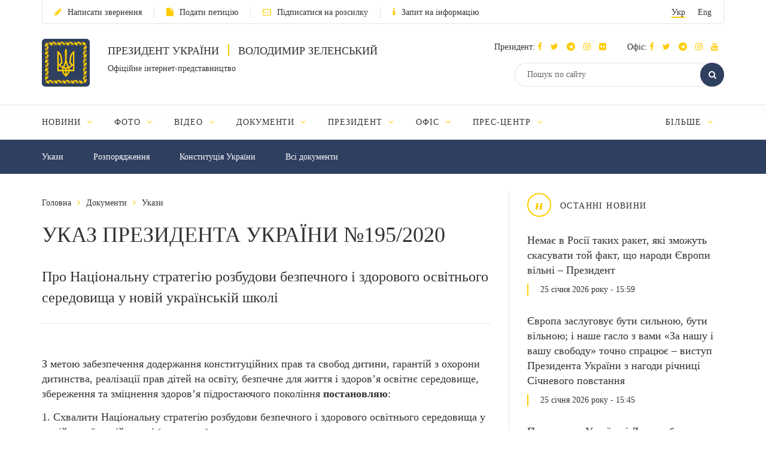

--- FILE ---
content_type: text/html; charset=UTF-8
request_url: https://www.president.gov.ua/documents/1952020-33789?fbclid=IwAR06jx913h9AOd0Mlcl4iItPGIOeIJMvt0tpyXQlquF98JuVU8_RPcA6F3c
body_size: 22117
content:
<!DOCTYPE html>
<html lang="ua">
    <head>
        <meta charset="utf-8">
        <meta http-equiv="X-UA-Compatible" content="IE=edge">
        <meta name="viewport" content="width=device-width, initial-scale=1">
        <meta content='true' name='HandheldFriendly'/>
        <meta content='width' name='MobileOptimized'/>
        <meta content='yes' name='apple-mobile-web-app-capable'/>
        <title>УКАЗ ПРЕЗИДЕНТА УКРАЇНИ №195/2020 — Офіційне інтернет-представництво Президента України</title>

        <meta name="description" content="Про Національну стратегію розбудови безпечного і здорового освітнього середовища у новій українській школі">
        <meta name="keywords" content="УКАЗ ПРЕЗИДЕНТА УКРАЇНИ №195/2020">

        <meta property="og:image" content="" />
        <meta property="og:image" content="https://www.president.gov.ua/images/logo_for_social.png" />
        <meta property="og:title" content="УКАЗ ПРЕЗИДЕНТА УКРАЇНИ №195/2020 — Офіційне інтернет-представництво Президента України" />
        <meta property="og:description" content="Про Національну стратегію розбудови безпечного і здорового освітнього середовища у новій українській школі" />
        <meta property="og:url" content="https://www.president.gov.ua/documents/1952020-33789" />
        <meta property="og:type" content="article" />
        <meta property="og:updated_time" content="1590395076" />
        <meta property="og:site_name" content="Офіційне інтернет-представництво Президента України" />

        <meta name="twitter:card" content="summary">
        <meta name="twitter:creator" content="creator">
        <meta name="twitter:site" content="@APUkraine">
        <meta name="twitter:url" content="https://www.president.gov.ua/documents/1952020-33789" />
        <meta name="twitter:title" content="УКАЗ ПРЕЗИДЕНТА УКРАЇНИ №195/2020 — Офіційне інтернет-представництво Президента України">
        <meta name="twitter:description" content="Про Національну стратегію розбудови безпечного і здорового освітнього середовища у новій українській школі">
        <meta name="twitter:image" content="https://www.president.gov.ua/images/logo_for_social.png">

        <link rel="apple-touch-icon" href="https://www.president.gov.ua/images/apple-touch-icon.png">
        <link rel="icon" sizes="192x192" href="https://www.president.gov.ua/images/apple-touch-icon.png">
        <link rel="icon" href="https://www.president.gov.ua/favicon.ico" type="image/x-icon">
        <meta name="mobile-web-app-capable" content="yes">
        <meta name="apple-mobile-web-app-status-bar-style" content="black">

        <!-- fonts !-->
        <link rel="stylesheet" property='stylesheet' href="/fonts/font-awesome-4.7.0/css/font-awesome.min.css" type="text/css"/>

        <!-- mystyle !-->
        <link rel="stylesheet" property='stylesheet' type="text/css" href="https://www.president.gov.ua/css/style.min.css" media='all'/>
        <link rel="stylesheet" property='stylesheet' type="text/css" href="https://www.president.gov.ua/css/style_additional.css" media='all'/>
        <link rel="stylesheet" property='stylesheet' type="text/css" href="https://www.president.gov.ua/css/menubar.css" media='all'/>
        <link rel="stylesheet" property='stylesheet' type="text/css" href="/css/share-selected-text.min.css"/>

            <link type="application/rss+xml" rel="alternate" href="https://www.president.gov.ua/rss/documents.rss">

        <script src="/js/plugins/jquery.min.js"></script>

        <!--[if lt IE 9]>
            <link rel="stylesheet" type="text/css" href="/css/ie8.css"/>
            <script type="text/javascript" src="/js/rem.min.js"></script>
            <script type="text/javascript" src="/js/respond.min.js"></script>
        <![endif]-->


        <!--[if gte IE 9]>
          <style type="text/css">
            .gradient {
               filter: none;
            }
          </style>
        <![endif]-->

                    <script>
                (function(i,s,o,g,r,a,m){i['GoogleAnalyticsObject']=r;i[r]=i[r]||function(){
                    (i[r].q=i[r].q||[]).push(arguments)},i[r].l=1*new Date();a=s.createElement(o),
                        m=s.getElementsByTagName(o)[0];a.async=1;a.src=g;m.parentNode.insertBefore(a,m)
                })(window,document,'script','//www.google-analytics.com/analytics.js','ga');

                ga('create', 'UA-65781611-1', 'auto');
                ga('send', 'pageview');
            </script>
            
<script>(window.BOOMR_mq=window.BOOMR_mq||[]).push(["addVar",{"rua.upush":"false","rua.cpush":"true","rua.upre":"false","rua.cpre":"true","rua.uprl":"false","rua.cprl":"false","rua.cprf":"false","rua.trans":"SJ-dceec62c-395f-4482-960a-d06f199b458c","rua.cook":"false","rua.ims":"false","rua.ufprl":"false","rua.cfprl":"true","rua.isuxp":"false","rua.texp":"norulematch","rua.ceh":"false","rua.ueh":"false","rua.ieh.st":"0"}]);</script>
                              <script>!function(e){var n="https://s.go-mpulse.net/boomerang/";if("False"=="True")e.BOOMR_config=e.BOOMR_config||{},e.BOOMR_config.PageParams=e.BOOMR_config.PageParams||{},e.BOOMR_config.PageParams.pci=!0,n="https://s2.go-mpulse.net/boomerang/";if(window.BOOMR_API_key="YD2KP-D2EK2-5M9V5-A6FV5-KYTJ5",function(){function e(){if(!o){var e=document.createElement("script");e.id="boomr-scr-as",e.src=window.BOOMR.url,e.async=!0,i.parentNode.appendChild(e),o=!0}}function t(e){o=!0;var n,t,a,r,d=document,O=window;if(window.BOOMR.snippetMethod=e?"if":"i",t=function(e,n){var t=d.createElement("script");t.id=n||"boomr-if-as",t.src=window.BOOMR.url,BOOMR_lstart=(new Date).getTime(),e=e||d.body,e.appendChild(t)},!window.addEventListener&&window.attachEvent&&navigator.userAgent.match(/MSIE [67]\./))return window.BOOMR.snippetMethod="s",void t(i.parentNode,"boomr-async");a=document.createElement("IFRAME"),a.src="about:blank",a.title="",a.role="presentation",a.loading="eager",r=(a.frameElement||a).style,r.width=0,r.height=0,r.border=0,r.display="none",i.parentNode.appendChild(a);try{O=a.contentWindow,d=O.document.open()}catch(_){n=document.domain,a.src="javascript:var d=document.open();d.domain='"+n+"';void(0);",O=a.contentWindow,d=O.document.open()}if(n)d._boomrl=function(){this.domain=n,t()},d.write("<bo"+"dy onload='document._boomrl();'>");else if(O._boomrl=function(){t()},O.addEventListener)O.addEventListener("load",O._boomrl,!1);else if(O.attachEvent)O.attachEvent("onload",O._boomrl);d.close()}function a(e){window.BOOMR_onload=e&&e.timeStamp||(new Date).getTime()}if(!window.BOOMR||!window.BOOMR.version&&!window.BOOMR.snippetExecuted){window.BOOMR=window.BOOMR||{},window.BOOMR.snippetStart=(new Date).getTime(),window.BOOMR.snippetExecuted=!0,window.BOOMR.snippetVersion=12,window.BOOMR.url=n+"YD2KP-D2EK2-5M9V5-A6FV5-KYTJ5";var i=document.currentScript||document.getElementsByTagName("script")[0],o=!1,r=document.createElement("link");if(r.relList&&"function"==typeof r.relList.supports&&r.relList.supports("preload")&&"as"in r)window.BOOMR.snippetMethod="p",r.href=window.BOOMR.url,r.rel="preload",r.as="script",r.addEventListener("load",e),r.addEventListener("error",function(){t(!0)}),setTimeout(function(){if(!o)t(!0)},3e3),BOOMR_lstart=(new Date).getTime(),i.parentNode.appendChild(r);else t(!1);if(window.addEventListener)window.addEventListener("load",a,!1);else if(window.attachEvent)window.attachEvent("onload",a)}}(),"".length>0)if(e&&"performance"in e&&e.performance&&"function"==typeof e.performance.setResourceTimingBufferSize)e.performance.setResourceTimingBufferSize();!function(){if(BOOMR=e.BOOMR||{},BOOMR.plugins=BOOMR.plugins||{},!BOOMR.plugins.AK){var n="true"=="true"?1:0,t="",a="amjnmwyxzcoam2lwf7mq-f-c4c3c2a60-clientnsv4-s.akamaihd.net",i="false"=="true"?2:1,o={"ak.v":"39","ak.cp":"1314352","ak.ai":parseInt("790200",10),"ak.ol":"0","ak.cr":9,"ak.ipv":4,"ak.proto":"h2","ak.rid":"629b97d9","ak.r":44387,"ak.a2":n,"ak.m":"a","ak.n":"essl","ak.bpcip":"3.18.214.0","ak.cport":48402,"ak.gh":"23.192.164.19","ak.quicv":"","ak.tlsv":"tls1.3","ak.0rtt":"","ak.0rtt.ed":"","ak.csrc":"-","ak.acc":"","ak.t":"1769353177","ak.ak":"hOBiQwZUYzCg5VSAfCLimQ==7RLeVjmmhZYjajf1y0JLac2eQXqJG9F9SdOxH2uKgOsMfty0oGAelQdYWcZoZKEXqxunQrhY07tkNA1YRGHZ0JO7VQgA7DPYIfqO/EcRvxlNDfGhLNhi8QLMz0QuI/50eU+ur47dx/Y2TGlWJNx852bQ9xW+EB2qI+gS1JcA17dZB/url98/auo0+ztjapBwlWK0xmuzAfuKVEUEw/1wQvjVFCLaJ2jqHMX1t+MSxeK9dXTfiM3WZOvBAowAOlHyah2PxPOkewlT0NGZgYVjuQreBF75ZcKGR1riOi/MXhYp7cXT97dqD4c3ibdRPlYl4XdYWpRt2aO4XL+99AWTFjmkL2MgvwPB6TJQNCB+iGeITxd8yCrT6xnZd5BtiFrwv2PdFrHlF5uz+NaWDAVJDAVb4QCDSjtjVgOyt/fGO2k=","ak.pv":"25","ak.dpoabenc":"","ak.tf":i};if(""!==t)o["ak.ruds"]=t;var r={i:!1,av:function(n){var t="http.initiator";if(n&&(!n[t]||"spa_hard"===n[t]))o["ak.feo"]=void 0!==e.aFeoApplied?1:0,BOOMR.addVar(o)},rv:function(){var e=["ak.bpcip","ak.cport","ak.cr","ak.csrc","ak.gh","ak.ipv","ak.m","ak.n","ak.ol","ak.proto","ak.quicv","ak.tlsv","ak.0rtt","ak.0rtt.ed","ak.r","ak.acc","ak.t","ak.tf"];BOOMR.removeVar(e)}};BOOMR.plugins.AK={akVars:o,akDNSPreFetchDomain:a,init:function(){if(!r.i){var e=BOOMR.subscribe;e("before_beacon",r.av,null,null),e("onbeacon",r.rv,null,null),r.i=!0}return this},is_complete:function(){return!0}}}}()}(window);</script></head>
    <body>

    <!--<div class="preload_block" style="position: fixed; top: 0px; left: 0px; width: 100%; height: 100%; z-index: 10000; display: block; background: rgb(255, 255, 255);"></div>!-->

        <!--all!-->
        <div class="all">

            <!--header!-->
<header data-fixed="1">

    <!--header_top!-->
    <div class="header_top" tabindex="-1">
        <div class="container">
            <div class="header_top_container">
                <div class="row">
                    <div class="col-xs-9">
                        <ul class="link_row">

                                                    <li>
                                <a class="small_text" href="https://www.president.gov.ua/appeals/submit-appeal"><i class="fa fa-pencil"></i>Написати звернення</a>
                            </li>
                                                                                    <li>
                                    <a class="small_text" href="https://petition.president.gov.ua" target="_blank"><i class="fa fa-file"></i>Подати петицію</a>
                                </li>
                            
                                                            <li>
                                    <a class="small_text" href="https://www.president.gov.ua/subscribe"><i class="fa fa-envelope-o"></i>Підписатися на розсилку</a>
                                </li>
                                                                                                                    <li>
                                    <a class="small_text" href="https://www.president.gov.ua/public-info/pub-info-request"><i class="fa fa-info"></i>Запит на інформацію</a>
                                </li>
                                                    </ul>
                    </div>
                    <div class="col-xs-3">
                        <div class="lang right">
                            <ul>
                                <li><a class="small_text act" href="https://www.president.gov.ua/documents/1952020-33789" onclick="App.changeLocale('ua');">Укр</a></li>
                                <li><a class="small_text " href="https://www.president.gov.ua/en/documents/1952020-33789" onclick="App.changeLocale('en');">Eng</a></li>
                            </ul>
                        </div>
                    </div>
                </div>
            </div>
        </div>
    </div>
    <!--header_top!-->

    <!--header_center!-->
    <div class="header_center">

        <!--mobile menu!-->
        <div class="mobile_menu">

            <div class="row mobile_top">
                <div class="col-xs-9">
                    <div class="lang">
                        <ul>
                            <li><a tabindex="-1" class="small_text act" href="https://www.president.gov.ua/documents/1952020-33789" onclick="App.changeLocale('ua');">Укр</a></li>
                            <li><a tabindex="-1" class="small_text " href="https://www.president.gov.ua/en/documents/1952020-33789" onclick="App.changeLocale('en');">Eng</a></li>
                        </ul>
                    </div>
                </div>
                <div class="col-xs-3">
                    <a tabindex="-1" onclick="MobileMenu.close();" class="close_mobile_menu" href="javascript:;">
                        <span class="circle white"><i class="fa fa-times"></i></span>
                    </a>
                </div>
            </div>

            <ul class="link_row">
                                  <li>
                      <a tabindex="-1" class="small_text" href="https://www.president.gov.ua/appeals/appeals-info"><i class="fa fa-pencil"></i>Написати звернення</a>
                    </li>
                
                                    <li>
                        <a tabindex="-1" class="small_text" href="https://petition.president.gov.ua" target="_blank"><i class="fa fa-file"></i>Подати петицію</a>
                    </li>
                
                                    <li>
                        <a tabindex="-1" class="small_text" href="https://www.president.gov.ua/subscribe"><i class="fa fa-file"></i>Підписатися на розсилку</a>
                    </li>
                

                
                                    <li>
                        <a tabindex="-1" class="small_text" href="https://www.president.gov.ua/public-info/pub-info-request"><i class="fa fa-file"></i>Запит на інформацію</a>
                    </li>
                            </ul>

            <!--mobile_search!-->
            <div class="mobile_search">
                <form action="https://www.president.gov.ua/search" method="get">
                    <button tabindex="-1" class="round_btn" type="submit"><i class="fa fa-search"></i></button>
                    <input tabindex="-1" type="text" placeholder="Пошук по сайту" name="query">
                    <input tabindex="-1" type="hidden" name="_token" value="fjpDRMbXKVzUjZUuXYmimi5JIjtRbXL7LVXqpDlh">
                </form>
            </div>
            <!--mobile_search!-->

            <!--main_menu!-->
            <div class="main_menu">
                <ul class="main_menu_table">
                                                                  
                        <li class="main_menu_cell">
                            <a tabindex="-1" class="main_menu_link " href="https://www.president.gov.ua/news">Новини</a>

                                                            <i onclick="MobileMenu.show_sub($(this))" class="fa fa-angle-down"></i>
                            
                                                            <div class="main_menu_sub">
                                    <ul>
                                                                                     
                                            <li><a tabindex="-1" href="https://www.president.gov.ua/news/last">Останні новини</a></li>
                                                                                    
                                            <li><a tabindex="-1" href="https://www.president.gov.ua/news/speeches">Промови та звернення</a></li>
                                                                                    
                                            <li><a tabindex="-1" href="https://www.president.gov.ua/news/greetings">Вiтання</a></li>
                                                                                    
                                            <li><a tabindex="-1" href="https://www.president.gov.ua/news/administration">Офіс Президента</a></li>
                                                                                    
                                            <li><a tabindex="-1" href="https://www.president.gov.ua/news/wife">Дружина Президента</a></li>
                                                                                                                                                                                                                                                                            
                                            <li><a tabindex="-1" href="https://www.president.gov.ua/news/all">Всі новини</a></li>
                                                                                                                                                                        </ul>
                                </div>
                                                    </li>
                                            
                        <li class="main_menu_cell">
                            <a tabindex="-1" class="main_menu_link " href="https://www.president.gov.ua/photos">Фото</a>

                                                            <i onclick="MobileMenu.show_sub($(this))" class="fa fa-angle-down"></i>
                            
                                                            <div class="main_menu_sub">
                                    <ul>
                                                                                     
                                            <li><a tabindex="-1" href="https://www.president.gov.ua/photos/social-activities">Громадські заходи</a></li>
                                                                                    
                                            <li><a tabindex="-1" href="https://www.president.gov.ua/photos/meetings">Зустрічі й наради</a></li>
                                                                                    
                                            <li><a tabindex="-1" href="https://www.president.gov.ua/photos/working-visits">Робочі поїздки</a></li>
                                                                                                                                                                                                                                                                                                                                                                                                                                                                    
                                            <li><a tabindex="-1" href="https://www.president.gov.ua/photos/foreign-visits">Зарубіжні візити</a></li>
                                                                                                                                                                                
                                            <li><a tabindex="-1" href="https://www.president.gov.ua/photos/all">Всі галереї</a></li>
                                                                                                                                                                                                                                                                                                                                                                                                                                                                                                                                                        </ul>
                                </div>
                                                    </li>
                                            
                        <li class="main_menu_cell">
                            <a tabindex="-1" class="main_menu_link " href="https://www.president.gov.ua/videos">Відео</a>

                                                            <i onclick="MobileMenu.show_sub($(this))" class="fa fa-angle-down"></i>
                            
                                                            <div class="main_menu_sub">
                                    <ul>
                                                                                     
                                            <li><a tabindex="-1" href="https://www.president.gov.ua/videos/videos-archive">Відеотека</a></li>
                                                                                                                                                                        </ul>
                                </div>
                                                    </li>
                                            
                        <li class="main_menu_cell">
                            <a tabindex="-1" class="main_menu_link " href="https://www.president.gov.ua/documents">Документи</a>

                                                            <i onclick="MobileMenu.show_sub($(this))" class="fa fa-angle-down"></i>
                            
                                                            <div class="main_menu_sub">
                                    <ul>
                                                                                     
                                            <li><a tabindex="-1" href="https://www.president.gov.ua/documents/decrees">Укази</a></li>
                                                                                    
                                            <li><a tabindex="-1" href="https://www.president.gov.ua/documents/instructions">Розпорядження</a></li>
                                                                                    
                                            <li><a tabindex="-1" href="https://www.president.gov.ua/documents/constitution">Конституція України</a></li>
                                                                                                                                                                                                                                                                            
                                            <li><a tabindex="-1" href="https://www.president.gov.ua/documents/all">Всі документи</a></li>
                                                                                                                                                                                                                                                                    </ul>
                                </div>
                                                    </li>
                                            
                        <li class="main_menu_cell">
                            <a tabindex="-1" class="main_menu_link " href="https://www.president.gov.ua/president">Президент</a>

                                                            <i onclick="MobileMenu.show_sub($(this))" class="fa fa-angle-down"></i>
                            
                                                            <div class="main_menu_sub">
                                    <ul>
                                                                                     
                                            <li><a tabindex="-1" href="https://www.president.gov.ua/president/biografiya">Біографія</a></li>
                                                                                                                                                                                
                                            <li><a tabindex="-1" href="https://www.president.gov.ua/president/about-president">Про Президента України</a></li>
                                                                                                                                                                        </ul>
                                </div>
                                                    </li>
                                            
                        <li class="main_menu_cell">
                            <a tabindex="-1" class="main_menu_link " href="https://www.president.gov.ua/administration">Офіс</a>

                                                            <i onclick="MobileMenu.show_sub($(this))" class="fa fa-angle-down"></i>
                            
                                                            <div class="main_menu_sub">
                                    <ul>
                                                                                     
                                            <li><a tabindex="-1" href="https://www.president.gov.ua/administration/office-management">Керівництво Офісу</a></li>
                                                                                                                                                                                
                                            <li><a tabindex="-1" href="https://www.president.gov.ua/administration/ogoloshennya-2">Оголошення</a></li>
                                                                                    
                                            <li><a tabindex="-1" href="https://www.president.gov.ua/administration/vakansiyi">Вакансії</a></li>
                                                                                    
                                            <li><a tabindex="-1" href="https://www.president.gov.ua/administration/borotba-z-korupciyeyu">Запобігання корупції</a></li>
                                                                                                                                                                                                                                                                                                                                                                                                                                                                                                                                                                                                                                                                                                                                                                                                                                            </ul>
                                </div>
                                                    </li>
                                            
                        <li class="main_menu_cell">
                            <a tabindex="-1" class="main_menu_link " href="https://www.president.gov.ua/press-office">Прес-центр</a>

                                                            <i onclick="MobileMenu.show_sub($(this))" class="fa fa-angle-down"></i>
                            
                                                            <div class="main_menu_sub">
                                    <ul>
                                                                                                                                                                                 
                                            <li><a tabindex="-1" href="https://www.president.gov.ua/press-office/upcoming-events">Анонси</a></li>
                                                                                    
                                            <li><a tabindex="-1" href="https://www.president.gov.ua/press-office/press-1">Робота зі ЗМІ</a></li>
                                                                                    
                                            <li><a tabindex="-1" href="https://www.president.gov.ua/press-office/rss-feeds">Розсилка матеріалів</a></li>
                                                                            </ul>
                                </div>
                                                    </li>
                                            
                        <li class="main_menu_cell">
                            <a tabindex="-1" class="main_menu_link " href="https://www.president.gov.ua/appeals">Звернення громадян</a>

                                                            <i onclick="MobileMenu.show_sub($(this))" class="fa fa-angle-down"></i>
                            
                                                            <div class="main_menu_sub">
                                    <ul>
                                                                                     
                                            <li><a tabindex="-1" href="https://www.president.gov.ua/appeals/appeals-info">Про звернення громадян</a></li>
                                                                                    
                                            <li><a tabindex="-1" href="https://www.president.gov.ua/appeals/sample-grom">Зразок звернення громадян до Президента України</a></li>
                                                                                    
                                            <li><a tabindex="-1" href="https://www.president.gov.ua/appeals/schedule">Графік прийому громадян</a></li>
                                                                                    
                                            <li><a tabindex="-1" href="https://www.president.gov.ua/appeals/petition">Електронні петиції</a></li>
                                                                                                                                                                                
                                            <li><a tabindex="-1" href="https://www.president.gov.ua/appeals/appeals-procedure">Порядок прийому громадян</a></li>
                                                                                    
                                            <li><a tabindex="-1" href="https://www.president.gov.ua/appeals/requests-state">Стан опрацювання звернень громадян</a></li>
                                                                                                                                                                        </ul>
                                </div>
                                                    </li>
                                            
                        <li class="main_menu_cell">
                            <a tabindex="-1" class="main_menu_link " href="https://www.president.gov.ua/public-info">Публічна інформація</a>

                                                            <i onclick="MobileMenu.show_sub($(this))" class="fa fa-angle-down"></i>
                            
                                                            <div class="main_menu_sub">
                                    <ul>
                                                                                     
                                            <li><a tabindex="-1" href="https://www.president.gov.ua/public-info/access">Доступ до публічної інформації</a></li>
                                                                                    
                                            <li><a tabindex="-1" href="https://www.president.gov.ua/public-info/pub-info-request">Запит на інформацію онлайн</a></li>
                                                                                    
                                            <li><a tabindex="-1" href="https://www.president.gov.ua/public-info/pub-info-reports">Звіти</a></li>
                                                                                                                                                                                
                                            <li><a tabindex="-1" href="https://www.president.gov.ua/public-info/pub-info-instr">Методичні матеріали</a></li>
                                                                                    
                                            <li><a tabindex="-1" href="https://www.president.gov.ua/public-info/pub-info-account">Облік публічної інформації</a></li>
                                                                                                                                                                                                                                                                                                                                                                </ul>
                                </div>
                                                    </li>
                                            
                        <li class="main_menu_cell">
                            <a tabindex="-1" class="main_menu_link " href="https://www.president.gov.ua/lustration">Очищення влади</a>

                                                            <i onclick="MobileMenu.show_sub($(this))" class="fa fa-angle-down"></i>
                            
                                                            <div class="main_menu_sub">
                                    <ul>
                                                                                     
                                            <li><a tabindex="-1" href="https://www.president.gov.ua/lustration/about">Інформація</a></li>
                                                                                    
                                            <li><a tabindex="-1" href="https://www.president.gov.ua/lustration/documents">Документи</a></li>
                                                                                    
                                            <li><a tabindex="-1" href="https://www.president.gov.ua/lustration/lustr-list">Перелік посад та осіб, щодо яких проводиться перевірка</a></li>
                                                                            </ul>
                                </div>
                                                    </li>
                                                        </ul>
            </div>
            <!--main_menu!-->

            <!--header_soc!-->
            <div class="header_soc">
                                <div class="soc_box">
                    <p class="small_text ">Президент:
                                                                          <a tabindex="-1" href="https://www.facebook.com/zelenskyy.official" target="_blank"><i class="fa fa-facebook"></i></a>
                                              
                                                                          <a tabindex="-1" href="https://twitter.com/ZelenskyyUa" target="_blank"  role="button" aria-label="Читати у Twitter"><i class="fa fa-twitter"></i></a>
                                              
                                                  <a tabindex="-1" href="https://t.me/V_Zelenskiy_official" target="_blank"><i class="fa fa-telegram"></i></a>
                      

                                                  <a tabindex="-1" href="https://www.instagram.com/zelenskyy_official" target="_blank"><i class="fa fa-instagram"></i></a>
                      
                                                  <a tabindex="-1" href="https://www.flickr.com/photos/165930373@N06" target="_blank"><i class="fa fa-flickr"></i></a>
                      
                    </p>
                </div>
                                                <div class="soc_box">
                    <p class="small_text ">Офіс:
                                                                          <a tabindex="-1" href="https://www.facebook.com/president.gov.ua" target="_blank"><i class="fa fa-facebook"></i></a>
                                              
                                                                          <a tabindex="-1" href="https://twitter.com/APUkraine" target="_blank" role="button" aria-label="Читати у Twitter"><i class="fa fa-twitter"></i></a>
                                              

                                                      <a tabindex="-1" href="https://t.me/OP_UA" target="_blank"><i class="fa fa-telegram"></i></a>
                      
                                                  <a tabindex="-1" href="https://www.instagram.com/op_ukraine/" target="_blank"><i class="fa fa-instagram"></i></a>
                      

                                                      <a tabindex="-1" href="https://www.youtube.com/user/PresidentGovUa" target="_blank"><i class="fa fa-youtube"></i></a>
                                          </p>
                </div>
                            </div>
            <!--header_soc!-->
        </div>
        <!--mobile menu!-->

        <div class="container">
            <div class="header_center_container">
                <div class="row">
                    <div class="col-xs-7">
                        <div class="logo clearfix">
                            <div class="logo_img">
                                <a href="https://www.president.gov.ua">
                                    <img class="normal" src="/images/emblem.svg" width="80" height="80" alt="Головна">
                                    <img class="ie8" src="/images/logo.png" width="80" height="80" alt="Головна">
                                </a>
                            </div>
                            <div class="logo_text">
                                <p class="uppercase_text">Президент України <span class="vert_line"></span> Володимир Зеленський</p>
                                <p class="small_text">Офіційне інтернет-представництво</p>
                            </div>
                        </div>
                    </div>
                    <div class="col-xs-5">

                        <!--mobile nav!-->
                        <div class="mob_nav">
                            <a tabindex="-1" onclick="MobileMenu.toggle($(this))" href="javascript:;">
                                <span class="circle blue"><i class="fa fa-navicon"></i></span>
                            </a>
                        </div>
                        <!--mobile nav!-->

                        <!--header_soc!-->
                        <div class="header_soc">
                                                        <div class="soc_box">
                                <p class="small_text ">Президент:
                                                                                                              <a tabindex="-1" href="https://www.facebook.com/zelenskyy.official" target="_blank"><i class="fa fa-facebook"></i></a>
                                                                      
                                                                                                              <a tabindex="-1" href="https://twitter.com/ZelenskyyUa" target="_blank"  role="button" aria-label="Читати у Twitter"><i class="fa fa-twitter"></i></a>
                                                                      

                    		                          	    <a tabindex="-1" href="https://t.me/V_Zelenskiy_official" target="_blank"><i class="fa fa-telegram"></i></a>
                    		  

                                                                          <a tabindex="-1" href="https://www.instagram.com/zelenskyy_official" target="_blank"><i class="fa fa-instagram"></i></a>
                                  
                                                                      <a tabindex="-1" href="https://www.flickr.com/photos/165930373@N06" target="_blank"><i class="fa fa-flickr"></i></a>
                                  
                                </p>
                            </div>
                                                                                    <div class="soc_box">
                                <p class="small_text ">Офіс:
                                                                                                              <a tabindex="-1" href="https://www.facebook.com/president.gov.ua" target="_blank"><i class="fa fa-facebook"></i></a>
                                                                      
                                                                                                              <a tabindex="-1" href="https://twitter.com/APUkraine" target="_blank" role="button" aria-label="Читати у Twitter"><i class="fa fa-twitter"></i></a>
                                                                      

                    		                              	    <a tabindex="-1" href="https://t.me/OP_UA" target="_blank"><i class="fa fa-telegram"></i></a>
                    		  
                    		                          	    <a tabindex="-1" href="https://www.instagram.com/op_ukraine/" target="_blank"><i class="fa fa-instagram"></i></a>
                    		  

                                                                              <a tabindex="-1" href="https://www.youtube.com/user/PresidentGovUa" target="_blank"><i class="fa fa-youtube"></i></a>
                                                                  </p>
                            </div>
                                                    </div>
                        <!--header_soc!-->

                        <div class="clear"></div>

                        <!--header_search!-->
                        <div class="header_search">
                            <form action="https://www.president.gov.ua/search" method="get">
                                <div class="search_row">
                                    <button tabindex="-1" class="round_btn act" type="submit"><i class="fa fa-search"></i></button>
                                    <input class="act" type="text" placeholder="Пошук по сайту" name="query">
                                    <input tabindex="-1" type="hidden" name="_token" value="fjpDRMbXKVzUjZUuXYmimi5JIjtRbXL7LVXqpDlh">
                                </div>
                            </form>
                        </div>
                        <!--header_search!-->
                    </div>
                </div>
            </div>
        </div>
    </div>
    <!--header_center!-->

    <!--header_bottom!-->
    <div class="header_bottom">
        <div class="container">
            <div id="main_menu" class="main_menu js_menu" role="navigation" aria-label="Main menu" tabindex="-1">
                <ul id="nav" class="menubar root-level main_menu_table" role="menubar">
                                                                          
                            <li class="menu-parent main_menu_cell" role="menuitem" tabindex="0" aria-haspopup="true">
                                <a role="none" tabindex="-1" class="main_menu_link " href="https://www.president.gov.ua/news">Новини
                                                                            <i role="none" tabindex="-1" class="fa fa-angle-down"></i>
                                                                    </a>
                                                                    <ul role="menu" class="menu" aria-hidden="true">
                                                                                                                                 <li role="menuitem" class="menu-item" tabindex="-1"><a href="https://www.president.gov.ua/news/last">Останні новини</a></li>
                                                                                                                                <li role="menuitem" class="menu-item" tabindex="-1"><a href="https://www.president.gov.ua/news/speeches">Промови та звернення</a></li>
                                                                                                                                <li role="menuitem" class="menu-item" tabindex="-1"><a href="https://www.president.gov.ua/news/greetings">Вiтання</a></li>
                                                                                                                                <li role="menuitem" class="menu-item" tabindex="-1"><a href="https://www.president.gov.ua/news/administration">Офіс Президента</a></li>
                                                                                                                                <li role="menuitem" class="menu-item" tabindex="-1"><a href="https://www.president.gov.ua/news/wife">Дружина Президента</a></li>
                                                                                                                                                                                                                                                                                                                        <li role="menuitem" class="menu-item" tabindex="-1"><a href="https://www.president.gov.ua/news/all">Всі новини</a></li>
                                                                                                                                                                        </ul>
                                                            </li>
                                                    
                            <li class="menu-parent main_menu_cell" role="menuitem" tabindex="0" aria-haspopup="true">
                                <a role="none" tabindex="-1" class="main_menu_link " href="https://www.president.gov.ua/photos">Фото
                                                                            <i role="none" tabindex="-1" class="fa fa-angle-down"></i>
                                                                    </a>
                                                                    <ul role="menu" class="menu" aria-hidden="true">
                                                                                                                                 <li role="menuitem" class="menu-item" tabindex="-1"><a href="https://www.president.gov.ua/photos/social-activities">Громадські заходи</a></li>
                                                                                                                                <li role="menuitem" class="menu-item" tabindex="-1"><a href="https://www.president.gov.ua/photos/meetings">Зустрічі й наради</a></li>
                                                                                                                                <li role="menuitem" class="menu-item" tabindex="-1"><a href="https://www.president.gov.ua/photos/working-visits">Робочі поїздки</a></li>
                                                                                                                                                                                                                                                                                                                                                                                                                                                                                                                <li role="menuitem" class="menu-item" tabindex="-1"><a href="https://www.president.gov.ua/photos/foreign-visits">Зарубіжні візити</a></li>
                                                                                                                                                                                                                            <li role="menuitem" class="menu-item" tabindex="-1"><a href="https://www.president.gov.ua/photos/all">Всі галереї</a></li>
                                                                                                                                                                                                                                                                                                                                                                                                                                                                                                                                                        </ul>
                                                            </li>
                                                    
                            <li class="menu-parent main_menu_cell" role="menuitem" tabindex="0" aria-haspopup="true">
                                <a role="none" tabindex="-1" class="main_menu_link " href="https://www.president.gov.ua/videos">Відео
                                                                            <i role="none" tabindex="-1" class="fa fa-angle-down"></i>
                                                                    </a>
                                                                    <ul role="menu" class="menu" aria-hidden="true">
                                                                                                                                 <li role="menuitem" class="menu-item" tabindex="-1"><a href="https://www.president.gov.ua/videos/videos-archive">Відеотека</a></li>
                                                                                                                                                                        </ul>
                                                            </li>
                                                    
                            <li class="menu-parent main_menu_cell" role="menuitem" tabindex="0" aria-haspopup="true">
                                <a role="none" tabindex="-1" class="main_menu_link " href="https://www.president.gov.ua/documents">Документи
                                                                            <i role="none" tabindex="-1" class="fa fa-angle-down"></i>
                                                                    </a>
                                                                    <ul role="menu" class="menu" aria-hidden="true">
                                                                                                                                 <li role="menuitem" class="menu-item" tabindex="-1"><a href="https://www.president.gov.ua/documents/decrees">Укази</a></li>
                                                                                                                                <li role="menuitem" class="menu-item" tabindex="-1"><a href="https://www.president.gov.ua/documents/instructions">Розпорядження</a></li>
                                                                                                                                <li role="menuitem" class="menu-item" tabindex="-1"><a href="https://www.president.gov.ua/documents/constitution">Конституція України</a></li>
                                                                                                                                                                                                                                                                                                                        <li role="menuitem" class="menu-item" tabindex="-1"><a href="https://www.president.gov.ua/documents/all">Всі документи</a></li>
                                                                                                                                                                                                                                                                    </ul>
                                                            </li>
                                                    
                            <li class="menu-parent main_menu_cell" role="menuitem" tabindex="0" aria-haspopup="true">
                                <a role="none" tabindex="-1" class="main_menu_link " href="https://www.president.gov.ua/president">Президент
                                                                            <i role="none" tabindex="-1" class="fa fa-angle-down"></i>
                                                                    </a>
                                                                    <ul role="menu" class="menu" aria-hidden="true">
                                                                                                                                 <li role="menuitem" class="menu-item" tabindex="-1"><a href="https://www.president.gov.ua/president/biografiya">Біографія</a></li>
                                                                                                                                                                                                                            <li role="menuitem" class="menu-item" tabindex="-1"><a href="https://www.president.gov.ua/president/about-president">Про Президента України</a></li>
                                                                                                                                                                        </ul>
                                                            </li>
                                                    
                            <li class="menu-parent main_menu_cell" role="menuitem" tabindex="0" aria-haspopup="true">
                                <a role="none" tabindex="-1" class="main_menu_link " href="https://www.president.gov.ua/administration">Офіс
                                                                            <i role="none" tabindex="-1" class="fa fa-angle-down"></i>
                                                                    </a>
                                                                    <ul role="menu" class="menu" aria-hidden="true">
                                                                                                                                 <li role="menuitem" class="menu-item" tabindex="-1"><a href="https://www.president.gov.ua/administration/office-management">Керівництво Офісу</a></li>
                                                                                                                                                                                                                            <li role="menuitem" class="menu-item" tabindex="-1"><a href="https://www.president.gov.ua/administration/ogoloshennya-2">Оголошення</a></li>
                                                                                                                                <li role="menuitem" class="menu-item" tabindex="-1"><a href="https://www.president.gov.ua/administration/vakansiyi">Вакансії</a></li>
                                                                                                                                <li role="menuitem" class="menu-item" tabindex="-1"><a href="https://www.president.gov.ua/administration/borotba-z-korupciyeyu">Запобігання корупції</a></li>
                                                                                                                                                                                                                                                                                                                                                                                                                                                                                                                                                                                                                                                                                                                                                                                                                                            </ul>
                                                            </li>
                                                    
                            <li class="menu-parent main_menu_cell" role="menuitem" tabindex="0" aria-haspopup="true">
                                <a role="none" tabindex="-1" class="main_menu_link " href="https://www.president.gov.ua/press-office">Прес-центр
                                                                            <i role="none" tabindex="-1" class="fa fa-angle-down"></i>
                                                                    </a>
                                                                    <ul role="menu" class="menu" aria-hidden="true">
                                                                                                                                                                                                                             <li role="menuitem" class="menu-item" tabindex="-1"><a href="https://www.president.gov.ua/press-office/upcoming-events">Анонси</a></li>
                                                                                                                                <li role="menuitem" class="menu-item" tabindex="-1"><a href="https://www.president.gov.ua/press-office/press-1">Робота зі ЗМІ</a></li>
                                                                                                                                <li role="menuitem" class="menu-item" tabindex="-1"><a href="https://www.president.gov.ua/press-office/rss-feeds">Розсилка матеріалів</a></li>
                                                                            </ul>
                                                            </li>
                                                    
                            <li class="menu-parent main_menu_cell" role="menuitem" tabindex="0" aria-haspopup="true">
                                <a role="none" tabindex="-1" class="main_menu_link " href="https://www.president.gov.ua/appeals">Звернення громадян
                                                                            <i role="none" tabindex="-1" class="fa fa-angle-down"></i>
                                                                    </a>
                                                                    <ul role="menu" class="menu" aria-hidden="true">
                                                                                                                                 <li role="menuitem" class="menu-item" tabindex="-1"><a href="https://www.president.gov.ua/appeals/appeals-info">Про звернення громадян</a></li>
                                                                                                                                <li role="menuitem" class="menu-item" tabindex="-1"><a href="https://www.president.gov.ua/appeals/sample-grom">Зразок звернення громадян до Президента України</a></li>
                                                                                                                                <li role="menuitem" class="menu-item" tabindex="-1"><a href="https://www.president.gov.ua/appeals/schedule">Графік прийому громадян</a></li>
                                                                                                                                <li role="menuitem" class="menu-item" tabindex="-1"><a href="https://www.president.gov.ua/appeals/petition">Електронні петиції</a></li>
                                                                                                                                                                                                                            <li role="menuitem" class="menu-item" tabindex="-1"><a href="https://www.president.gov.ua/appeals/appeals-procedure">Порядок прийому громадян</a></li>
                                                                                                                                <li role="menuitem" class="menu-item" tabindex="-1"><a href="https://www.president.gov.ua/appeals/requests-state">Стан опрацювання звернень громадян</a></li>
                                                                                                                                                                        </ul>
                                                            </li>
                                                    
                            <li class="menu-parent main_menu_cell" role="menuitem" tabindex="0" aria-haspopup="true">
                                <a role="none" tabindex="-1" class="main_menu_link " href="https://www.president.gov.ua/public-info">Публічна інформація
                                                                            <i role="none" tabindex="-1" class="fa fa-angle-down"></i>
                                                                    </a>
                                                                    <ul role="menu" class="menu" aria-hidden="true">
                                                                                                                                 <li role="menuitem" class="menu-item" tabindex="-1"><a href="https://www.president.gov.ua/public-info/access">Доступ до публічної інформації</a></li>
                                                                                                                                <li role="menuitem" class="menu-item" tabindex="-1"><a href="https://www.president.gov.ua/public-info/pub-info-request">Запит на інформацію онлайн</a></li>
                                                                                                                                <li role="menuitem" class="menu-item" tabindex="-1"><a href="https://www.president.gov.ua/public-info/pub-info-reports">Звіти</a></li>
                                                                                                                                                                                                                            <li role="menuitem" class="menu-item" tabindex="-1"><a href="https://www.president.gov.ua/public-info/pub-info-instr">Методичні матеріали</a></li>
                                                                                                                                <li role="menuitem" class="menu-item" tabindex="-1"><a href="https://www.president.gov.ua/public-info/pub-info-account">Облік публічної інформації</a></li>
                                                                                                                                                                                                                                                                                                                                                                </ul>
                                                            </li>
                                                    
                            <li class="menu-parent main_menu_cell" role="menuitem" tabindex="0" aria-haspopup="true">
                                <a role="none" tabindex="-1" class="main_menu_link " href="https://www.president.gov.ua/lustration">Очищення влади
                                                                            <i role="none" tabindex="-1" class="fa fa-angle-down"></i>
                                                                    </a>
                                                                    <ul role="menu" class="menu" aria-hidden="true">
                                                                                                                                 <li role="menuitem" class="menu-item" tabindex="-1"><a href="https://www.president.gov.ua/lustration/about">Інформація</a></li>
                                                                                                                                <li role="menuitem" class="menu-item" tabindex="-1"><a href="https://www.president.gov.ua/lustration/documents">Документи</a></li>
                                                                                                                                <li role="menuitem" class="menu-item" tabindex="-1"><a href="https://www.president.gov.ua/lustration/lustr-list">Перелік посад та осіб, щодо яких проводиться перевірка</a></li>
                                                                            </ul>
                                                            </li>
                                                                <li class="menu-parent all_menu" role="menuitem" tabindex="0" aria-haspopup="true">
                        <a class="main_menu_link" href="javascript:;">Більше <i class="fa fa-angle-down"></i></a>
                        <ul role="menu" class="menu" aria-hidden="true">
                                                                                                                                      <li role="menuitem" class="menu-item hide" tabindex="-1">
                                        <a class="" href="https://www.president.gov.ua/news">Новини</a>
                                    </li>
                                                                                                        <li role="menuitem" class="menu-item hide" tabindex="-1">
                                        <a class="" href="https://www.president.gov.ua/photos">Фото</a>
                                    </li>
                                                                                                        <li role="menuitem" class="menu-item hide" tabindex="-1">
                                        <a class="" href="https://www.president.gov.ua/videos">Відео</a>
                                    </li>
                                                                                                        <li role="menuitem" class="menu-item hide" tabindex="-1">
                                        <a class="" href="https://www.president.gov.ua/documents">Документи</a>
                                    </li>
                                                                                                        <li role="menuitem" class="menu-item hide" tabindex="-1">
                                        <a class="" href="https://www.president.gov.ua/president">Президент</a>
                                    </li>
                                                                                                        <li role="menuitem" class="menu-item hide" tabindex="-1">
                                        <a class="" href="https://www.president.gov.ua/administration">Офіс</a>
                                    </li>
                                                                                                        <li role="menuitem" class="menu-item hide" tabindex="-1">
                                        <a class="" href="https://www.president.gov.ua/press-office">Прес-центр</a>
                                    </li>
                                                                                                        <li role="menuitem" class="menu-item hide" tabindex="-1">
                                        <a class="" href="https://www.president.gov.ua/appeals">Звернення громадян</a>
                                    </li>
                                                                                                        <li role="menuitem" class="menu-item hide" tabindex="-1">
                                        <a class="" href="https://www.president.gov.ua/public-info">Публічна інформація</a>
                                    </li>
                                                                                                        <li role="menuitem" class="menu-item hide" tabindex="-1">
                                        <a class="" href="https://www.president.gov.ua/lustration">Очищення влади</a>
                                    </li>
                                                                                    </ul>
                    </li>
                </ul>
            </div>
        </div>
    </div>
    <!--header_bottom!-->
</header>
<!--header!-->

<!--header_fixed!-->
<div class="header_fixed">
    <!--fixed_top!-->
    <div class="fixed_top">
        <div class="container">
            <div class="row">
                <div class="col-xs-5 header_left_fixed">
                    <div class="logo_fixed clearfix">
                        <div class="logo_fixed_img">
                            <a href="/">
                                <img src="/images/emblem.svg" width="40" header="40" alt="Головна"/>
                            </a>
                        </div>
                        <div class="logo_fixed_text">
                            <p class="uppercase_text">Президент України</p>
                        </div>
                    </div>
                </div>
                <div class="col-xs-4 header_center_fixed">
                    <div class="fixed_btn right">
                        <a onclick="Search.show_fixed($(this));" href="javascript:">
                            <span class="circle white"><i class="fa fa-search"></i></span>
                        </a>
                        <a onclick="FixedMenu.toggle($(this))" href="javascript:">
                            <span class="circle white"><i class="fa fa-navicon"></i></span>
                        </a>
                    </div>
                    <!--fixed_search!-->

                        <div class="header_search">
                            <form id="fixed_search" action="https://www.president.gov.ua/search" method="get">
                                <div class="search_row">
                                    <input type="text" placeholder="Пошук по сайту" name="query">
                                    <input type="hidden" name="_token" value="fjpDRMbXKVzUjZUuXYmimi5JIjtRbXL7LVXqpDlh">
                                </div>
                            </form>
                        </div>
                        <!--fixed_search!-->
                </div>
                <div class="col-xs-3 header_right_fixed">
                    <div class="lang right">
                        <ul>
                            <li><a class="small_text act" href="https://www.president.gov.ua/documents/1952020-33789" onclick="App.changeLocale('ua');">Укр</a></li>
                            <li><a class="small_text " href="https://www.president.gov.ua/en/documents/1952020-33789" onclick="App.changeLocale('en');">Eng</a></li>
                        </ul>
                    </div>
                </div>
            </div>
        </div>
    </div>
    <!--fixed_top!-->

    <!--fixed_menu!-->
    <div class="fixed_menu js_menu">
        <div class="container">
            <div id="fixed_menu" class="main_menu">
                <ul class="main_menu_table">
                                                                          
                            <li class="main_menu_cell">
                                <a class="main_menu_link " href="https://www.president.gov.ua/news">Новини
                                                                            <i class="fa fa-angle-down"></i>
                                                                    </a>
                                                                    <div class="main_menu_sub">
                                        <ul>
                                                                                             
                                                <li><a href="https://www.president.gov.ua/news/last">Останні новини</a></li>
                                                                                            
                                                <li><a href="https://www.president.gov.ua/news/speeches">Промови та звернення</a></li>
                                                                                            
                                                <li><a href="https://www.president.gov.ua/news/greetings">Вiтання</a></li>
                                                                                            
                                                <li><a href="https://www.president.gov.ua/news/administration">Офіс Президента</a></li>
                                                                                            
                                                <li><a href="https://www.president.gov.ua/news/wife">Дружина Президента</a></li>
                                                                                                                                                                                                                                                                                                    
                                                <li><a href="https://www.president.gov.ua/news/all">Всі новини</a></li>
                                                                                                                                                                                        </ul>
                                    </div>
                                                            </li>
                                                    
                            <li class="main_menu_cell">
                                <a class="main_menu_link " href="https://www.president.gov.ua/photos">Фото
                                                                            <i class="fa fa-angle-down"></i>
                                                                    </a>
                                                                    <div class="main_menu_sub">
                                        <ul>
                                                                                             
                                                <li><a href="https://www.president.gov.ua/photos/social-activities">Громадські заходи</a></li>
                                                                                            
                                                <li><a href="https://www.president.gov.ua/photos/meetings">Зустрічі й наради</a></li>
                                                                                            
                                                <li><a href="https://www.president.gov.ua/photos/working-visits">Робочі поїздки</a></li>
                                                                                                                                                                                                                                                                                                                                                                                                                                                                                                            
                                                <li><a href="https://www.president.gov.ua/photos/foreign-visits">Зарубіжні візити</a></li>
                                                                                                                                                                                                
                                                <li><a href="https://www.president.gov.ua/photos/all">Всі галереї</a></li>
                                                                                                                                                                                                                                                                                                                                                                                                                                                                                                                                                                                                        </ul>
                                    </div>
                                                            </li>
                                                    
                            <li class="main_menu_cell">
                                <a class="main_menu_link " href="https://www.president.gov.ua/videos">Відео
                                                                            <i class="fa fa-angle-down"></i>
                                                                    </a>
                                                                    <div class="main_menu_sub">
                                        <ul>
                                                                                             
                                                <li><a href="https://www.president.gov.ua/videos/videos-archive">Відеотека</a></li>
                                                                                                                                                                                        </ul>
                                    </div>
                                                            </li>
                                                    
                            <li class="main_menu_cell">
                                <a class="main_menu_link " href="https://www.president.gov.ua/documents">Документи
                                                                            <i class="fa fa-angle-down"></i>
                                                                    </a>
                                                                    <div class="main_menu_sub">
                                        <ul>
                                                                                             
                                                <li><a href="https://www.president.gov.ua/documents/decrees">Укази</a></li>
                                                                                            
                                                <li><a href="https://www.president.gov.ua/documents/instructions">Розпорядження</a></li>
                                                                                            
                                                <li><a href="https://www.president.gov.ua/documents/constitution">Конституція України</a></li>
                                                                                                                                                                                                                                                                                                    
                                                <li><a href="https://www.president.gov.ua/documents/all">Всі документи</a></li>
                                                                                                                                                                                                                                                                                            </ul>
                                    </div>
                                                            </li>
                                                    
                            <li class="main_menu_cell">
                                <a class="main_menu_link " href="https://www.president.gov.ua/president">Президент
                                                                            <i class="fa fa-angle-down"></i>
                                                                    </a>
                                                                    <div class="main_menu_sub">
                                        <ul>
                                                                                             
                                                <li><a href="https://www.president.gov.ua/president/biografiya">Біографія</a></li>
                                                                                                                                                                                                
                                                <li><a href="https://www.president.gov.ua/president/about-president">Про Президента України</a></li>
                                                                                                                                                                                        </ul>
                                    </div>
                                                            </li>
                                                    
                            <li class="main_menu_cell">
                                <a class="main_menu_link " href="https://www.president.gov.ua/administration">Офіс
                                                                            <i class="fa fa-angle-down"></i>
                                                                    </a>
                                                                    <div class="main_menu_sub">
                                        <ul>
                                                                                             
                                                <li><a href="https://www.president.gov.ua/administration/office-management">Керівництво Офісу</a></li>
                                                                                                                                                                                                
                                                <li><a href="https://www.president.gov.ua/administration/ogoloshennya-2">Оголошення</a></li>
                                                                                            
                                                <li><a href="https://www.president.gov.ua/administration/vakansiyi">Вакансії</a></li>
                                                                                            
                                                <li><a href="https://www.president.gov.ua/administration/borotba-z-korupciyeyu">Запобігання корупції</a></li>
                                                                                                                                                                                                                                                                                                                                                                                                                                                                                                                                                                                                                                                                                                                                                                                                                                                                                                                    </ul>
                                    </div>
                                                            </li>
                                                    
                            <li class="main_menu_cell">
                                <a class="main_menu_link " href="https://www.president.gov.ua/press-office">Прес-центр
                                                                            <i class="fa fa-angle-down"></i>
                                                                    </a>
                                                                    <div class="main_menu_sub">
                                        <ul>
                                                                                                                                                                                                 
                                                <li><a href="https://www.president.gov.ua/press-office/upcoming-events">Анонси</a></li>
                                                                                            
                                                <li><a href="https://www.president.gov.ua/press-office/press-1">Робота зі ЗМІ</a></li>
                                                                                            
                                                <li><a href="https://www.president.gov.ua/press-office/rss-feeds">Розсилка матеріалів</a></li>
                                                                                    </ul>
                                    </div>
                                                            </li>
                                                    
                            <li class="main_menu_cell">
                                <a class="main_menu_link " href="https://www.president.gov.ua/appeals">Звернення громадян
                                                                            <i class="fa fa-angle-down"></i>
                                                                    </a>
                                                                    <div class="main_menu_sub">
                                        <ul>
                                                                                             
                                                <li><a href="https://www.president.gov.ua/appeals/appeals-info">Про звернення громадян</a></li>
                                                                                            
                                                <li><a href="https://www.president.gov.ua/appeals/sample-grom">Зразок звернення громадян до Президента України</a></li>
                                                                                            
                                                <li><a href="https://www.president.gov.ua/appeals/schedule">Графік прийому громадян</a></li>
                                                                                            
                                                <li><a href="https://www.president.gov.ua/appeals/petition">Електронні петиції</a></li>
                                                                                                                                                                                                
                                                <li><a href="https://www.president.gov.ua/appeals/appeals-procedure">Порядок прийому громадян</a></li>
                                                                                            
                                                <li><a href="https://www.president.gov.ua/appeals/requests-state">Стан опрацювання звернень громадян</a></li>
                                                                                                                                                                                        </ul>
                                    </div>
                                                            </li>
                                                    
                            <li class="main_menu_cell">
                                <a class="main_menu_link " href="https://www.president.gov.ua/public-info">Публічна інформація
                                                                            <i class="fa fa-angle-down"></i>
                                                                    </a>
                                                                    <div class="main_menu_sub">
                                        <ul>
                                                                                             
                                                <li><a href="https://www.president.gov.ua/public-info/access">Доступ до публічної інформації</a></li>
                                                                                            
                                                <li><a href="https://www.president.gov.ua/public-info/pub-info-request">Запит на інформацію онлайн</a></li>
                                                                                            
                                                <li><a href="https://www.president.gov.ua/public-info/pub-info-reports">Звіти</a></li>
                                                                                                                                                                                                
                                                <li><a href="https://www.president.gov.ua/public-info/pub-info-instr">Методичні матеріали</a></li>
                                                                                            
                                                <li><a href="https://www.president.gov.ua/public-info/pub-info-account">Облік публічної інформації</a></li>
                                                                                                                                                                                                                                                                                                                                                                                                </ul>
                                    </div>
                                                            </li>
                                                    
                            <li class="main_menu_cell">
                                <a class="main_menu_link " href="https://www.president.gov.ua/lustration">Очищення влади
                                                                            <i class="fa fa-angle-down"></i>
                                                                    </a>
                                                                    <div class="main_menu_sub">
                                        <ul>
                                                                                             
                                                <li><a href="https://www.president.gov.ua/lustration/about">Інформація</a></li>
                                                                                            
                                                <li><a href="https://www.president.gov.ua/lustration/documents">Документи</a></li>
                                                                                            
                                                <li><a href="https://www.president.gov.ua/lustration/lustr-list">Перелік посад та осіб, щодо яких проводиться перевірка</a></li>
                                                                                    </ul>
                                    </div>
                                                            </li>
                                                                <li class="all_menu">
                        <a class="main_menu_link" href="javascript:;">Більше <i class="fa fa-angle-down"></i></a>
                        <div class="main_menu_sub">
                            <ul>
                                                                                                              
                                        <li class="hide">
                                            <a class="" href="https://www.president.gov.ua/news">Новини</a>
                                        </li>
                                                                            
                                        <li class="hide">
                                            <a class="" href="https://www.president.gov.ua/photos">Фото</a>
                                        </li>
                                                                            
                                        <li class="hide">
                                            <a class="" href="https://www.president.gov.ua/videos">Відео</a>
                                        </li>
                                                                            
                                        <li class="hide">
                                            <a class="" href="https://www.president.gov.ua/documents">Документи</a>
                                        </li>
                                                                            
                                        <li class="hide">
                                            <a class="" href="https://www.president.gov.ua/president">Президент</a>
                                        </li>
                                                                            
                                        <li class="hide">
                                            <a class="" href="https://www.president.gov.ua/administration">Офіс</a>
                                        </li>
                                                                            
                                        <li class="hide">
                                            <a class="" href="https://www.president.gov.ua/press-office">Прес-центр</a>
                                        </li>
                                                                            
                                        <li class="hide">
                                            <a class="" href="https://www.president.gov.ua/appeals">Звернення громадян</a>
                                        </li>
                                                                            
                                        <li class="hide">
                                            <a class="" href="https://www.president.gov.ua/public-info">Публічна інформація</a>
                                        </li>
                                                                            
                                        <li class="hide">
                                            <a class="" href="https://www.president.gov.ua/lustration">Очищення влади</a>
                                        </li>
                                                                                                </ul>
                        </div>
                    </li>
                </ul>
            </div>
        </div>
    </div>
    <!--fixed_menu!-->

</div>
<!--header_fixed!-->

<div class="content_menu_row">
    <div class="container">
        <div id="content_menu" class="content_menu">
            <ul class="content_menu_table">
                                                              
                        
                                            
                        
                                            
                        
                                            
                                                                                     
                                <li class="content_menu_cell">
                                    <a href="https://www.president.gov.ua/documents/decrees"
                                       class="content_menu_link ">
                                        Укази
                                    </a>
                                </li>
                                                            
                                <li class="content_menu_cell">
                                    <a href="https://www.president.gov.ua/documents/instructions"
                                       class="content_menu_link ">
                                        Розпорядження
                                    </a>
                                </li>
                                                            
                                <li class="content_menu_cell">
                                    <a href="https://www.president.gov.ua/documents/constitution"
                                       class="content_menu_link ">
                                        Конституція України
                                    </a>
                                </li>
                                                                                                                                                                                                    
                                <li class="content_menu_cell">
                                    <a href="https://www.president.gov.ua/documents/all"
                                       class="content_menu_link ">
                                        Всі документи
                                    </a>
                                </li>
                                                                                                                                                                                                <li class="all_menu">
                                <a class="content_menu_link" href="javascript:;">Більше <i class="fa fa-angle-down"></i></a>
                                <div class="main_menu_sub">
                                    <ul>
                                                                                     
                                            <li class="hide">
                                                <a href="https://www.president.gov.ua/documents/decrees">
                                                    Укази
                                                </a>
                                            </li>
                                                                                    
                                            <li class="hide">
                                                <a href="https://www.president.gov.ua/documents/instructions">
                                                    Розпорядження
                                                </a>
                                            </li>
                                                                                    
                                            <li class="hide">
                                                <a href="https://www.president.gov.ua/documents/constitution">
                                                    Конституція України
                                                </a>
                                            </li>
                                                                                                                                                                                                                                                                            
                                            <li class="hide">
                                                <a href="https://www.president.gov.ua/documents/all">
                                                    Всі документи
                                                </a>
                                            </li>
                                                                                                                                                                                                                                                                    </ul>
                                </div>
                            </li>
                        
                                            
                        
                                            
                        
                                            
                        
                                            
                        
                                            
                        
                                            
                        
                                                </ul>
        </div>
    </div>
</div>


                <div class="cat_section search_container search_result_container">
        <div class="container">
            <div class='catalog_container'>
                <div class="row">
                    <div class="col-xs-4 home_right">
    <div class="right_part">
                   <section class="right_section hide_mobile">
        <div class="right_top">
            <div class="topic"><span>н</span>останні новини</div>
            <div class="item_document_list">
                                    <div class="item_document">
                        <h4><a href="https://www.president.gov.ua/news/nemaye-v-rosiyi-takih-raket-yaki-zmozhut-skasuvati-toj-fakt-102553">Немає в Росії таких ракет, які зможуть скасувати той факт, що народи Європи вільні – Президент</a></h4>
                        <p class="date">25 січня 2026 року - 15:59</p>
                    </div>
                                    <div class="item_document">
                        <h4><a href="https://www.president.gov.ua/news/yevropa-zaslugovuye-buti-silnoyu-buti-vilnoyu-i-nashe-gaslo-102549">Європа заслуговує бути сильною, бути вільною; і наше гасло з вами «За нашу і вашу свободу» точно спрацює – виступ Президента України з нагоди річниці Січневого повстання</a></h4>
                        <p class="date">25 січня 2026 року - 15:45</p>
                    </div>
                                    <div class="item_document">
                        <h4><a href="https://www.president.gov.ua/news/prezidenti-ukrayini-i-litvi-obgovorili-pidtrimku-ukrayinskoy-102541">Президенти України і Литви обговорили підтримку української енергосистеми на тлі постійних російських ударів ракетами й дронами</a></h4>
                        <p class="date">25 січня 2026 року - 11:52</p>
                    </div>
                                    <div class="item_document">
                        <h4><a href="https://www.president.gov.ua/news/prezident-privitav-rozvidnikiv-iz-dnem-zovnishnoyi-rozvidki-102533">Президент привітав розвідників із Днем зовнішньої розвідки України та відзначив їх державними нагородами</a></h4>
                        <p class="date">24 січня 2026 року - 13:03</p>
                    </div>
                            </div>
            <a class="show_all middle_text" href="https://www.president.gov.ua/news">Перейти до всіх новин <i class="fa fa-angle-right"></i> </a>
        </div>
    </section>
                    <section class="right_section hide_mobile">
        <div class="right_top">
        <div class="topic small_topic"><span>од</span>Останні документи</div>
        <div class="item_document_list">
                            <div class="item_document">
                    <h4><a href="https://www.president.gov.ua/documents/732026-58133">УКАЗ ПРЕЗИДЕНТА УКРАЇНИ №73/2026</a></h4>
                    <a class="file middle_text" href="https://www.president.gov.ua/documents/732026-58133">
                        <i class="fa fa-file-text"></i>
                        Про зміни у складі Ставки Верховного Головнокомандувача
                    </a>
                </div>
                            <div class="item_document">
                    <h4><a href="https://www.president.gov.ua/documents/722026-58129">УКАЗ ПРЕЗИДЕНТА УКРАЇНИ №72/2026</a></h4>
                    <a class="file middle_text" href="https://www.president.gov.ua/documents/722026-58129">
                        <i class="fa fa-file-text"></i>
                        Питання делегації України для участі в переговорному процесі зі Сполученими Штатами Америки та іншими міжнародними партнерами України, а також із представниками Російської Федерації щодо досягнення справедливого і сталого миру
                    </a>
                </div>
                            <div class="item_document">
                    <h4><a href="https://www.president.gov.ua/documents/702026-58121">УКАЗ ПРЕЗИДЕНТА УКРАЇНИ №70/2026</a></h4>
                    <a class="file middle_text" href="https://www.president.gov.ua/documents/702026-58121">
                        <i class="fa fa-file-text"></i>
                        Про відзначення державними нагородами України
                    </a>
                </div>
                            <div class="item_document">
                    <h4><a href="https://www.president.gov.ua/documents/692026-58113">УКАЗ ПРЕЗИДЕНТА УКРАЇНИ №69/2026</a></h4>
                    <a class="file middle_text" href="https://www.president.gov.ua/documents/692026-58113">
                        <i class="fa fa-file-text"></i>
                        Про відзначення державними нагородами України
                    </a>
                </div>
                            <div class="item_document">
                    <h4><a href="https://www.president.gov.ua/documents/682026-58117">УКАЗ ПРЕЗИДЕНТА УКРАЇНИ №68/2026</a></h4>
                    <a class="file middle_text" href="https://www.president.gov.ua/documents/682026-58117">
                        <i class="fa fa-file-text"></i>
                        Про відзначення державними нагородами України
                    </a>
                </div>
                    </div>
        <a class="show_all middle_text" href="https://www.president.gov.ua/documents">Пошук документів <i class="fa fa-angle-right"></i> </a>
        </div>
    </section>
        
        
        <div class="clear"></div>
    </div>
</div>
                    <div class="col-xs-8 home_left">
                        <div class="left_part">

                            <div class="breadcrumbs">
    <ul>
                                    <li><span>Головна</span></li>
            
                            <li><i class="fa fa-angle-right"></i></li>
                                                <li><a href="https://www.president.gov.ua/documents">Документи</a></li>
            
                            <li><i class="fa fa-angle-right"></i></li>
                                                <li><a href="https://www.president.gov.ua/documents/decrees">Укази</a></li>
            
                        </ul>
</div>

                            <div itemscope itemtype="http://schema.org/Article" class="document_page">
                                <h1 itemprop="name">УКАЗ ПРЕЗИДЕНТА УКРАЇНИ №195/2020</h1>
                                <div class="short_desc">
                                    <p>Про Національну стратегію розбудови безпечного і здорового освітнього середовища у новій українській школі</p>
                                </div>

                                <div itemprop="articleBody" class="article_content">
                                    
                                    <div class="document_full"><p>З метою забезпечення додержання конституційних прав та свобод дитини, гарантій з охорони дитинства, реалізації прав дітей на освіту, безпечне для життя і здоров’я освітнє середовище, збереження та зміцнення здоров’я підростаючого покоління <strong>постановляю</strong>:</p>

<p>1. Схвалити Національну стратегію розбудови безпечного і здорового освітнього середовища у новій українській школі (додається).</p>

<p>2. Кабінету Міністрів України щорічно затверджувати план заходів з реалізації Національної стратегії розбудови безпечного і здорового освітнього середовища у новій українській школі, схваленої цим Указом.</p>

<p>3. Цей Указ набирає чинності з дня його опублікування.</p>

<p><strong>Президент України В.ЗЕЛЕНСЬКИЙ</strong></p>
</div>
                                                                        <div style="margin-bottom:50px;">25 травня 2020 року</div>
                                    <div class="document_full"><p style="margin-left: 262.25pt; text-align: right;"><strong>СХВАЛЕНО</strong><br />
Указом Президента України<br />
від 25 травня 2020 року № 195/2020</p>

<p style="text-align: center;"><strong>НАЦІОНАЛЬНА СТРАТЕГІЯ<br />
розбудови безпечного і здорового освітнього середовища у новій українській школі</strong></p>

<p style="text-align: center;"><strong>І. Загальні положення</strong></p>

<p>Національна стратегія розбудови безпечного і здорового освітнього середовища у новій українській школі (далі – Національна стратегія) розроблена на основі аналізу сучасного стану освітнього середовища та забезпечення охорони життя і здоров’я учасників освітнього процесу.</p>

<p>Розроблення Національної стратегії обумовлене необхідністю побудови безпечного та здорового освітнього середовища у новій українській школі для забезпечення прав дітей на освіту, охорону здоров’я, створення умов для надання учням якісних освітніх та медичних послуг. Формування безпечного та здорового освітнього середовища сприятиме кращій реалізації інтелектуального, фізичного, соціального та емоційного розвитку учнів, їх потенціалу, а також матиме позитивний вплив на стан громадського здоров’я, економіки та демографії в цілому в Україні.</p>

<p>Національна стратегія ґрунтується на тому, що учні повинні оволодіти знаннями, уміннями, навичками, способами мислення стосовно:</p>

<p>створення і підтримки здорових та безпечних умов життя і діяльності людини як у повсякденному житті (у побуті, під час навчання та праці тощо), так і в умовах надзвичайних ситуацій;</p>

<p>основ захисту здоров’я та життя людини від небезпек, оцінки існуючих ризиків середовища та управління ними на індивідуальному рівні;</p>

<p>формування індивідуальних характеристик поведінки та звичок, що забезпечують необхідний рівень життєдіяльності (відповідно до потреб, інтересів тощо), достатній рівень фізичної активності та здорове довголіття;</p>

<p>усвідомлення важливості здорового способу життя та гармонійного розвитку, високої працездатності, духовної рівноваги, збереження та поліпшення власного здоров’я (підвищення імунітету, уникнення різних захворювань, підтримання нормальної ваги тіла тощо);</p>

<p>моделей безпечної та ненасильницької міжособистісної взаємодії з однолітками та дорослими у різних сферах суспільного життя;</p>

<p>знань і навичок здорового, раціонального та безпечного харчування, здійснення усвідомленого вибору на користь здорового харчування;</p>

<p>усвідомлення цінності життя та здоров’я, власної відповідальності та спроможності зберегти та зміцнити здоров’я, підвищити якість свого життя.</p>

<p>Надзвичайно важливим є оволодіння всіма зазначеними компетенціями не лише здобувачами освіти, їх батьками, педагогічними працівниками, наставниками, асистентами, а й іншими особами, які працюють із дітьми шкільного віку, забезпечують їх навчання, виховання та розвиток.</p>

<p>Національна стратегія розроблена на виконання Указу Президента України від 7 грудня 2019 року № 894 “Про невідкладні заходи щодо покращення здоров’я дітей” та конкретизує основні напрями реалізації розбудови безпечного і здорового освітнього середовища відповідно до Національної стратегії розвитку освіти в Україні на період до 2021 року, схваленої Указом Президента України від 25 червня 2013 року № 344; Концепції реалізації державної політики у сфері реформування загальної середньої освіти “Нова українська школа” на період до 2029 року, схваленої розпорядженням Кабінету Міністрів України від 14 грудня 2016 року № 988; Концепції розвитку охорони психічного здоров’я в Україні на період до 2030 року, схваленої розпорядженням Кабінету Міністрів України від 27 грудня 2017 року № 1018, та Національного плану заходів щодо неінфекційних захворювань для досягнення глобальних цілей сталого розвитку, затвердженого розпорядженням Кабінету Міністрів України від 26 липня 2018 року № 530.</p>

<p>Національна стратегія розроблена з урахуванням стратегічних документів Всесвітньої організації охорони здоров’я, зокрема Глобальної стратегії охорони здоров’я жінок, дітей і підлітків на 2016 – 2030 роки, розробленої на підтримку Цілей сталого розвитку, та відповідно до Конвенції ООН про права дитини.</p>

<p>Формування та застосування учнями компетентностей, необхідних для здорового та безпечного життя, сприятиме досягненню глобальних цілей сталого розвитку, проголошених ООН (резолюція Генеральної Асамблеї ООН від 25 вересня 2015 року № 70/1) і підтриманих Україною відповідно до Указу Президента України від 30 вересня 2019 року № 722 “Про Цілі сталого розвитку України на період до 2030 року”.</p>

<p>Національна стратегія визначає мету, стратегічні цілі, принципи, завдання та підходи у формуванні безпечного і здорового освітнього середовища для органів державної влади та органів місцевого самоврядування, закладів освіти, охорони здоров’я, соціального захисту, учасників освітнього процесу, громадськості.</p>

<p style="text-align: center;"><strong>ІІ. Сучасний стан розбудови безпечного і здорового освітнього середовища та проблеми, які потребують вирішення</strong></p>

<p>Учні та педагогічні працівники потребують такого стану освітнього середовища, в якому вони відчуватимуть фізичну, психологічну, інформаційну та соціальну безпеку, комфорт і благополуччя. Батьки учнів як учасники освітнього процесу, що зацікавлені в існуванні максимально безпечного освітнього середовища, здатного забезпечити належні і безпечні умови навчання, виховання, розвитку дітей, для досягнення цих цілей мають долучатися та активно сприяти формуванню у дітей гігієнічних навичок та засад здорового і безпечного способу життя.</p>

<p>Безпечне і здорове освітнє середовище є сукупністю умов у закладі освіти, що унеможливлюють заподіяння учасникам освітнього процесу фізичної, майнової та/або моральної шкоди, зокрема внаслідок недотримання вимог санітарних, протипожежних та/або будівельних норм і правил, законодавства щодо кібербезпеки, захисту персональних даних, безпеки харчових продуктів та/або надання неякісних послуг з харчування, шляхом фізичного та/або психологічного насильства, експлуатації, дискримінації за будь-якою ознакою, приниження честі, гідності, ділової репутації (булінг (цькування), поширення неправдивих відомостей тощо), пропаганди та/або агітації, у тому числі з використанням кіберпростору, а також унеможливлюють вживання на території закладу освіти алкогольних напоїв, тютюнових виробів, наркотичних засобів, психотропних речовин.</p>

<p>Формування безпечного і здорового освітнього середовища вимагає вирішення низки проблем, зокрема, пов’язаних із фізичним, психологічним насильством та булінгом (цькуванням), безвідповідальним використанням Інтернету, недостатньою готовністю педагогічних працівників запобігати та протидіяти насильству та булінгу (цькуванню) серед учасників освітнього процесу, непопулярністю серед дітей та підлітків культури здорового харчування, малорухливим способом життя, належним рівнем їх медичного забезпечення, а також загалом несистемним підходом до формування культури здорового та безпечного способу життя у суспільстві, недостатністю співпраці різних соціальних інституцій у подоланні зазначених проблем.</p>

<p>Так, за даними опитування, проведеного у 2018 році Українським інститутом соціальних досліджень імені Олександра Яременка, 38 відсотків учнів-респондентів ставали жертвами образ протягом останніх двох місяців, а ображали інших у цей період 35 відсотків учнів. Поширеним явищем стала і практика цькування в Інтернеті (кібербулінг). Насильство та булінг (цькування) призводять до миттєвих та віддалених медичних, соціальних та економічних проблем. Наслідки можуть позначатися протягом усього життя. Серед них – проблеми із психічним здоров’ям, фізичні травми, рання вагітність та проблеми з репродуктивним здоров’ям, антисоціальна поведінка, інфекційні та неінфекційні захворювання, зниження академічної успішності та припинення навчання.</p>

<p>Однією з головних проблем здоров’я дітей є поширення надлишкової ваги тіла та ожиріння. Згідно зі статистичними даними Міністерства охорони здоров’я України за 2017 рік з 7 млн 615 тис. дітей віком до 17 років<br />
13,3 відсотка страждали на ожиріння, і щороку в Україні фіксується приблизно 15,5 тис. нових випадків дитячого ожиріння. Діти з ожирінням більше піддаються ризику розвитку цукрового діабету 2-го типу та серцево-судинних захворювань, вони досить часто потерпають від стигми та дискримінації і, як наслідок, розвитку психологічних проблем та соціальної ізоляції. Причинами поширення надлишкової ваги та ожиріння серед дітей і підлітків переважно є нераціональне харчування та малорухливий спосіб життя.</p>

<p>За даними опитування Всесвітньої організації охорони здоров’я в рамках проекту “Здоров’я та поведінкові орієнтації учнівської молоді”, у 2018 році 87,6 відсотка хлопців та 93,6 відсотка дівчат станом на час опитування не курили, що свідчить про позитивну тенденцію порівняно з аналогічними даними 2014 року. При цьому вживання спиртних напоїв залишалося досить поширеним серед підлітків – 40 відсотків учнів хоча б один раз вживали алкоголь. Серед 17-річних їх частка сягала 61 відсоток, вона збільшилася з 2014 року на 17 відсотків (у 2014 році мали досвід уживання алкоголю в середньому 44,8 відсотка); 22,8 відсотка учнів уживали алкоголь протягом останнього місяця (42 відсотки 17-річних). Кожен п’ятий, хто вживав алкоголь, робив це приблизно три – п’ять днів на місяць.</p>

<p>Статевий досвід до 18 років мали 40,3 відсотка хлопців та 27,8 відсотка дівчат. Із тих, хто отримав статевий досвід до повноліття (34 відсотки), отримали його саме до 15 років, а 30 відсотків тих, хто має статевий досвід, не користуються презервативами. Основним джерелом знань щодо статевих стосунків 58 відсотків підлітків назвали Інтернет.</p>

<p>Психічне здоров’я та благополуччя учнів є таким самим ключовим елементом, як і фізичне здоров’я. Порушення депресивного спектра, підвищений рівень тривожності та агресивності, самоушкоджувальна поведінка та суїцидальні спроби – одні з найпоширеніших проявів порушення психологічного благополуччя серед дітей та підлітків. Проблеми із психічним здоров’ям у дітей можуть призвести до погіршення результатів навчання, фізичного здоров’я, нестійких соціальних зв’язків та майбутніх перспектив самореалізації, а також різного роду девіантних форм поведінки. Відповідно додаткової уваги потребує профілактика психічних розладів, просвітницька робота з питань психо- та медіагігієни, розвиток та підвищення якості психологічних послуг у закладах освіти, первинної медичної допомоги, а також підтримка психічного здоров’я дітей та інших учасників освітнього процесу.</p>

<p>Проблемою, яка потребує розв’язання, є низький рівень культури безпечної, здорової поведінки та ненасильницької взаємодії у дітей шкільного віку, інших учасників освітнього процесу, погіршення стану здоров’я учнів, недостатній рівень доступності, безпечності і комфортності умов шкільного навчання.</p>

<p>Причинами такої проблеми є:</p>

<p>відсутність у переважної більшості дітей звичок здорового і безпечного способу життя, у тому числі здорового харчування, низький рівень їх рухової активності, недостатня сформованість у них навичок безпечної поведінки та ненасильницької, безконфліктної комунікації;</p>

<p>уразливість дітей шкільного віку під час використання Інтернету, нестача навичок безпечної поведінки в інформаційному середовищі, неконтрольований доступ до Інтернету під час освітнього процесу;</p>

<p>недостатній рівень ефективності освіти, яка забезпечує соціальний і здоров’язбережувальний компоненти навчання, медіа- та цифрову грамотність учнів, що можуть сприяти безпечній життєдіяльності, збереженню та зміцненню здоров’я, веденню здорового способу життя, безпечній комунікації;</p>

<p>недостатність і зношеність матеріально-технічної бази закладів освіти, що необхідна для здобуття якісної освіти та всебічного розвитку дітей, у тому числі для забезпечення здоров’язбережувального компонента навчання, а також для забезпечення здорових та нешкідливих умов навчання;</p>

<p>недостатня увага до створення у закладах освіти умов, що забезпечують фізичну безпеку та доступність освітнього середовища для всіх учнів, у тому числі з особливими освітніми потребами (відповідність вимогам пожежної, санітарно-епідеміологічної, екологічної безпеки, будівельним нормам з урахуванням принципів універсального дизайну та/або розумного пристосування);</p>

<p>відсутність ефективного та системного підходу в закладах освіти щодо попередження та реагування на прояви насильства та булінгу (цькування);</p>

<p>неналежні умови для організації достатнього, якісного, безпечного, збалансованого харчування дітей у закладах освіти;</p>

<p>відсутність стандартизованих норм харчування (в тому числі для дітей, які потребують спеціального дієтичного харчування) та фізичної активності відповідно до фізіологічних потреб учнів та рекомендацій Всесвітньої організації охорони здоров’я, що є бар’єром для формування знань та навичок здорового і безпечного способу життя;</p>

<p>застарілі державні санітарні правила і норми щодо влаштування, утримання закладів освіти та організації освітнього процесу та інші санітарні правила і норми у сфері освіти;</p>

<p>недостатній рівень медичного обслуговування дітей шкільного віку;</p>

<p>недостатньо ефективний психологічний супровід учасників освітнього процесу;</p>

<p>низький рівень залучення батьків до формування гігієнічних навичок та засад здорового і безпечного життя їх дітей;</p>

<p>недостатнє використання ресурсів взаємодії та партнерства між учасниками освітнього процесу, закладами освіти і закладами охорони здоров’я, закладами культури, соціальними службами, правоохоронними органами, іншими державними органами, органами місцевого самоврядування, громадськими організаціями, а також ресурсів волонтерської допомоги за відповідними напрямами.</p>

<p style="text-align: center;"><strong>III. Мета, стратегічні цілі та основні завдання Національної стратегії</strong></p>

<p>Метою Національної стратегії є формування безпечних, комфортних та здорових умов навчання в закладах освіти, освітнього середовища, яке забезпечує оволодіння учнями компетентностями, необхідними для життя, формування культури безпечної та здорової поведінки. </p>

<p>Національна стратегія ґрунтується на принципах:</p>

<p>пріоритету прав і свобод дитини, забезпечення прав на освіту, охорону здоров’я, безпечні умови навчання та праці;</p>

<p>доступу учнів до навчання, виховання, розвитку в здоровому та безпечному освітньому середовищі без дискримінації за будь-якою ознакою;</p>

<p>відповідальної взаємодії відповідно до компетенції всіх учасників освітнього процесу, державних органів та органів місцевого самоврядування, підприємств, установ та організацій, громадських об’єднань у забезпеченні належних і безпечних умов навчання, виховання, розвитку учнів, а також формування у них гігієнічних навичок та засад здорового способу життя;</p>

<p>стимулювання особистої відповідальності людини за збереження та зміцнення здоров’я, забезпечення безпеки власної життєдіяльності та перетворення здорового та безпечного способу життя у повсякденну практику;</p>

<p>міжсекторального співробітництва та координації, комплексного підходу до організації здорового та безпечного освітнього середовища;</p>

<p>наукової доказовості підходів до розбудови безпечного та здорового середовища.</p>

<p>Реалізацію Національної стратегії передбачається здійснювати за такими стратегічними цілями:</p>

<p>здоров’язбережувальна складова освіти – зміст освіти та методики навчання формують в учнів компетентності, необхідні для здорового та безпечного життя, сприяють ухваленню рішень учнями щодо власного здоров’я, його збереження та дотримання здорового способу життя;</p>

<p>комплексність розвитку фізичної культури та посилення рухової активності – підвищити рівень фізичної активності учнів шляхом формування та реалізації комплексного підходу до фізичного розвитку в закладах освіти, що передбачає навчальні заняття з фізичної культури, загальну рухову активність учнів, широке залучення працівників закладів освіти, батьків та місцевих громад до культури фізичної активності;</p>

<p>розбудова системи здорового харчування, формування культури харчування та правильних харчових звичок – забезпечити учнів їжею та напоями, які відповідають сучасним принципам здорового харчування, рекомендаціям Всесвітньої організації охорони здоров’я та Міністерства охорони здоров’я України, сформувати культуру здорового харчування, правильних харчових звичок, основ здорового харчування та здорового способу життя;</p>

<p>удосконалення медичного обслуговування учнів та працівників закладів освіти – створення умов для медичного обслуговування дітей шкільного віку, проведення щорічних медичних оглядів, моніторингу стану здоров’я, здійснення лікувально-профілактичних заходів, у тому числі профілактики інфекційних та неінфекційних захворювань, виявлення чинників ризику та потенційних проблем із здоров’ям, забезпечення супроводу дітей шкільного віку із хронічними захворюваннями та надання екстреної медичної допомоги у випадку невідкладних станів, а також здійснення постійного спостереження за станом їх здоров’я та розвитком;</p>

<p>ефективне психологічне забезпечення освітнього процесу – створення в закладі освіти умов, які сприяють охороні психічного здоров’я учнів та педагогів, надання їм психологічної та соціально-педагогічної підтримки;</p>

<p>підготовка працівників закладу освіти та їх здоров’я – працівники закладів освіти дотримуються принципів здорового та безпечного способу життя, сприяють формуванню відповідних компетентностей в учнів, вміють запобігати проявам насильства та булінгу (цькування);</p>

<p>безпечність, доступність та інклюзивність освітнього середовища – у закладі освіти створені умови, що забезпечують належні та безпечні умови навчання, виховання, розвитку учнів, формування у них гігієнічних навичок та засад здорового способу життя, створені умови фізичної та психологічної безпеки учнів, з урахуванням їх потреб та можливостей, ефективного залучення та включення до освітнього процесу всіх дітей, у тому числі з особливими освітніми потребами;</p>

<p>міжсекторальна взаємодія та залучення соціальних інституцій – заклади охорони здоров’я, органи та установи у сферах молодіжної політики, спорту, соціального захисту, культури, правоохоронні органи співпрацюють у процесі створення та забезпечення функціонування здорового, безпечного, розвивального, інклюзивного освітнього середовища. У закладі освіти на основі міждисциплінарної взаємодії та комплексного підходу за участю всіх учасників освітнього процесу формується та підтримується освітнє середовище, що відповідає їх потребам у розвитку, збереженні здоров’я та безпеці. Батьки учнів, місцева громада, громадські організації та активісти заінтересовані у здоровому та безпечному способі життя дітей, активно долучаються до формування середовища, максимально сприятливого для всебічного розвитку та безпеки дітей.</p>

<p>Для реалізації стратегічних цілей Національної стратегії необхідним є здійснення таких завдань:</p>

<p>формування в учасників освітнього процесу гігієничних навичок та засад здорового способу життя, зокрема звичок здорового харчування, фізичної активності, безпечної комунікації;</p>

<p>створення сучасного, розвивального, безпечного, комфортного та інклюзивного освітнього середовища, яке сприяє збереженню та зміцненню здоров’я, захисту від небезпек, підвищенню рухової активності дітей;</p>

<p>забезпечення відповідності змісту повної загальної середньої освіти та методик навчання сучасним потребам дитини у збереженні та зміцненні здоров’я, захисті від небезпек, підвищенні рухової активності, безпечній комунікації;</p>

<p>упровадження принципу недискримінації, в тому числі конфіденційності щодо наявності будь-яких дискримінуючих ознак;</p>

<p>запобігання вживанню учнями, іншими учасниками освітнього процесу тютюну, алкоголю, наркотичних засобів, інших речовин із психоактивною дією, унеможливлення їх розповсюдження та вживання в закладі освіти та на прилеглих до нього територіях;</p>

<p>створення для учасників освітнього процесу можливості користуватися сучасною матеріально-технічною базою для забезпечення здоров’язбережувального компонента навчання, рухової активності, безпечних та нешкідливих умов (спортивні зали і майданчики, басейни, роздягальні, душові, туалети в будівлях закладів освіти, сучасний спортивний інвентар, нові/оновлені підручники, посібники, демонстраційне обладнання, широкосмуговий доступ до Інтернету тощо);</p>

<p>забезпечення готовності педагогічних працівників до надання якісних освітніх послуг у процесі забезпечення соціального та здоров’язбережувального компонентів навчання, формування інформаційно-комунікаційної компетентності учнів, психологічного супроводу учасників освітнього процесу, запобігання під час навчання проявам насильства та булінгу (цькування), порушенням прав дитини, зокрема шляхом використання Інтернету;</p>

<p>удосконалення механізму надання медичних послуг дітям шкільного віку;</p>

<p>інформування медичними працівниками учнів з питань вакцинації, профілактики інфекційних та неінфекційних захворювань, збереження свого сексуального та репродуктивного здоров’я, попередження поширення серед дітей та підлітків звичок, небезпечних для їх фізичного та/або психічного здоров’я;</p>

<p>удосконалення системи організації харчування в закладах освіти, яка має забезпечити формування культури здорового, збалансованого споживання їжі та питної води, а також модернізації обладнання для їдалень (харчоблоків) закладів освіти;</p>

<p>здійснення моніторингу процесів реалізації соціального і здоров’язбережувального компонентів навчання, забезпечення рухової активності учнів під час освітнього процесу, запобігання насильству та булінгу (цькуванню), забезпечення здорового харчування в закладі освіти;</p>

<p>упровадження в закладах освіти міжнародних програм із протидії проявам насильства та булінгу (цькування) і їх попередження;</p>

<p>удосконалення механізму психологічного супроводу та підтримки в закладах освіти, запровадження дієвого механізму взаємодії закладів освіти та охорони здоров’я для охорони психічного здоров’я дітей;</p>

<p>розвиток міжсекторального співробітництва та державно-приватного партнерства у забезпеченні функціонування здорового та безпечного освітнього середовища;</p>

<p>створення умов для активної участі громадськості у проведенні заходів з навчання учасників освітнього процесу навичкам здорового та безпечного способу життя, запобігання насильству та булінгу (цькуванню);</p>

<p>проведення ефективних інформаційних кампаній для учасників освітнього процесу, спрямованих на популяризацію здорового та безпечного способу життя, вакцинації, профілактики інфекційних та неінфекційних захворювань, протидію поширенню серед дітей та підлітків звичок, небезпечних для їх фізичного або психічного здоров’я.</p>

<p style="text-align: center;"><strong>IV. Очікувані результати реалізації Національної стратегії</strong></p>

<p>Очікувані результати реалізації Національної стратегії:</p>

<p>у закладах освіти створено сучасне розвивальне, безпечне, комфортне та інклюзивне освітнє середовище, забезпечено впровадження заходів, спрямованих на формування гігієнічних навичок та засад здорового способу життя, протидію насильству, соціально-психологічне навчання;</p>

<p>навчання з метою збереження та зміцнення здоров’я, захисту від небезпек, підвищення рухової активності дітей є цікавим та ефективним;</p>

<p>стандарти освіти містять соціальну та здоров’язбережувальну складові, навчальні та типові освітні програми орієнтовані на реалізацію здоров’язбережувального компонента навчання;</p>

<p>заклади освіти відповідають критеріям санітарного та епідеміологічного благополуччя, мають сучасну матеріально-технічну базу для організації навчання, у тому числі формування здоров’язбережувальних компетенцій та забезпечення фізичної активності учнів;</p>

<p>організація харчування в закладах освіти здійснюється згідно із законодавством, усі учасники освітнього процесу мають доступ до здорової їжі та питної води;</p>

<p>матеріально-технічне забезпечення їдалень (харчоблоків) закладів освіти є сучасним і спроможним забезпечити потреби в здоровому та збалансованому харчуванні учнів, педагогічних працівників, інших учасників освітнього процесу;</p>

<p>педагогічні та медичні працівники закладів освіти запобігають, попереджують та протидіють будь-яким проявам насильства;</p>

<p>підвищено рівень навчання учнів із навчального предмета “фізична культура”, а також залучення учнів до рухової активності під час занять з інших навчальних предметів і після занять;</p>

<p>психологічна служба та соціально-педагогічний патронаж у системі освіти надають ефективні послуги учасникам освітнього процесу;</p>

<p>оптимізовано діяльність медичної служби закладів освіти та підвищено якість її послуг;</p>

<p>працівники закладів освіти, батьки, інші учасники освітнього процесу та зацікавлені особи беруть активну участь у формуванні звичок здорового способу життя, фізичної активності та безпечної поведінки дітей.</p>

<p style="text-align: center;"><strong>V. Реалізація, моніторинг та оцінка виконання Національної стратегії</strong></p>

<p>Реалізувати Національну стратегію передбачається протягом 2020 – 2024 років. На підставі визначених стратегічних цілей та завдань Кабінет Міністрів України щороку до 1 квітня затверджує план заходів на поточний рік щодо реалізації Національної стратегії, забезпечує його виконання на засадах відкритості та прозорості, звітує про його виконання.</p>

<p>Реалізація Національної стратегії забезпечується в межах компетенції спільними зусиллями державних органів, органів місцевого самоврядування та громадськості.</p>

<p>Відкритість та прозорість реалізації Національної стратегії забезпечується шляхом інформування про хід її реалізації, зокрема на вебсайтах відповідних органів державної влади та органів місцевого самоврядування.</p>

<p style="text-align: center;"><strong>VІ. Фінансове забезпечення реалізації Національної стратегії</strong></p>

<p>Реалізація Національної стратегії здійснюватиметься за рахунок коштів державного і місцевих бюджетів, а також з інших джерел, не заборонених законодавством.</p>

<p><strong>Керівник Офісу Президента України А.ЄРМАК</strong></p>
</div>
                                                                    </div>

                                
                                <div class="article_footer clearfix">
                                    <div class="left">
                                        <div class="like">
                                            <div class="share">
    <a href="javascript:void(0);" class="share_link round_btn" onclick="SocShare.show('https://www.facebook.com/share.php?u=https%3A%2F%2Fwww.president.gov.ua%2Fdocuments%2F1952020-33789', 325, 580);"><i class="fa fa-facebook"></i></a>
    <a href="javascript:void(0);" class="share_link round_btn" onclick="SocShare.show('https://twitter.com/share?url=https%3A%2F%2Fwww.president.gov.ua%2Fdocuments%2F1952020-33789&text=%D0%A3%D0%9A%D0%90%D0%97+%D0%9F%D0%A0%D0%95%D0%97%D0%98%D0%94%D0%95%D0%9D%D0%A2%D0%90+%D0%A3%D0%9A%D0%A0%D0%90%D0%87%D0%9D%D0%98+%E2%84%96195%2F2020+%E2%80%94+%D0%9E%D1%84%D1%96%D1%86%D1%96%D0%B9%D0%BD%D0%B5+%D1%96%D0%BD%D1%82%D0%B5%D1%80%D0%BD%D0%B5%D1%82-%D0%BF%D1%80%D0%B5%D0%B4%D1%81%D1%82%D0%B0%D0%B2%D0%BD%D0%B8%D1%86%D1%82%D0%B2%D0%BE+%D0%9F%D1%80%D0%B5%D0%B7%D0%B8%D0%B4%D0%B5%D0%BD%D1%82%D0%B0+%D0%A3%D0%BA%D1%80%D0%B0%D1%97%D0%BD%D0%B8%3A', 300, 550);"  role="button" aria-label="Читати у Twitter"><i class="fa fa-twitter"></i></a>
    <a href="whatsapp://send?text=Про Національну стратегію розбудови безпечного і здорового освітнього середовища у новій українській школі https://www.president.gov.ua/documents/1952020-33789" data-text="Про Національну стратегію розбудови безпечного і здорового освітнього середовища у новій українській школі" data-href="https://www.president.gov.ua/documents/1952020-33789" class="share_link round_btn"><i class="fa fa-whatsapp"></i></a>
 </div>
                                        </div>
                                    </div>
                                    <div class="right">
                                        <a class="middle_text print_icon" href="javascript:void(0);" onclick="window.print();">Версія для друку <span class="round_btn"><i class="fa fa-print"></i></span></a>
                                    </div>
                                </div>
                            </div>
                        </div>
                    </div>
                </div>
            </div>
        </div>
    </div>

        <div class="empty_footer"></div>

        </div>
        <!--all!-->

        <footer>
    <div class="container">
        <div class="footer_container">
            <div class="footer_menu">
                <div class="row">
                                                      
                    <div class="col-xs-3 col-md-3 col-lg-2">
                        <ul>
                            <li><h3><a href="https://www.president.gov.ua/news">Новини</a></h3></li>
                                                                                                 
                                    <li><a href="https://www.president.gov.ua/news/last">Останні новини</a></li>
                                                                    
                                    <li><a href="https://www.president.gov.ua/news/speeches">Промови та звернення</a></li>
                                                                    
                                    <li><a href="https://www.president.gov.ua/news/greetings">Вiтання</a></li>
                                                                    
                                    <li><a href="https://www.president.gov.ua/news/administration">Офіс Президента</a></li>
                                                                    
                                    <li><a href="https://www.president.gov.ua/news/wife">Дружина Президента</a></li>
                                                                                                                                                                                                                            
                                    <li><a href="https://www.president.gov.ua/news/all">Всі новини</a></li>
                                                                                                                                                                </ul>
                    </div>
                                    
                    <div class="col-xs-3 col-md-3 col-lg-2">
                        <ul>
                            <li><h3><a href="https://www.president.gov.ua/photos">Фото</a></h3></li>
                                                                                                 
                                    <li><a href="https://www.president.gov.ua/photos/social-activities">Громадські заходи</a></li>
                                                                    
                                    <li><a href="https://www.president.gov.ua/photos/meetings">Зустрічі й наради</a></li>
                                                                    
                                    <li><a href="https://www.president.gov.ua/photos/working-visits">Робочі поїздки</a></li>
                                                                                                                                                                                                                                                                                                                                                                                    
                                    <li><a href="https://www.president.gov.ua/photos/foreign-visits">Зарубіжні візити</a></li>
                                                                                                                                                
                                    <li><a href="https://www.president.gov.ua/photos/all">Всі галереї</a></li>
                                                                                                                                                                                                                                                                                                                                                                                                                                                                                </ul>
                    </div>
                                    
                    <div class="col-xs-3 col-md-3 col-lg-2">
                        <ul>
                            <li><h3><a href="https://www.president.gov.ua/videos">Відео</a></h3></li>
                                                                                                                                                                                                                                                                         </ul>
                    </div>
                                    
                    <div class="col-xs-3 col-md-3 col-lg-2">
                        <ul>
                            <li><h3><a href="https://www.president.gov.ua/documents">Документи</a></h3></li>
                                                                                                 
                                    <li><a href="https://www.president.gov.ua/documents/decrees">Укази</a></li>
                                                                    
                                    <li><a href="https://www.president.gov.ua/documents/instructions">Розпорядження</a></li>
                                                                    
                                    <li><a href="https://www.president.gov.ua/documents/constitution">Конституція України</a></li>
                                                                                                                                                                                                                            
                                    <li><a href="https://www.president.gov.ua/documents/all">Всі документи</a></li>
                                                                                                                                                                                                                                            </ul>
                    </div>
                                    
                    <div class="col-xs-3 col-md-3 col-lg-2">
                        <ul>
                            <li><h3><a href="https://www.president.gov.ua/president">Президент</a></h3></li>
                                                                                                 
                                    <li><a href="https://www.president.gov.ua/president/biografiya">Біографія</a></li>
                                                                                                                                                
                                    <li><a href="https://www.president.gov.ua/president/about-president">Про Президента України</a></li>
                                                                                                                                                                </ul>
                    </div>
                                    
                    <div class="col-xs-3 col-md-3 col-lg-2">
                        <ul>
                            <li><h3><a href="https://www.president.gov.ua/administration">Офіс</a></h3></li>
                                                                                                 
                                    <li><a href="https://www.president.gov.ua/administration/office-management">Керівництво Офісу</a></li>
                                                                                                                                                
                                    <li><a href="https://www.president.gov.ua/administration/ogoloshennya-2">Оголошення</a></li>
                                                                    
                                    <li><a href="https://www.president.gov.ua/administration/vakansiyi">Вакансії</a></li>
                                                                    
                                    <li><a href="https://www.president.gov.ua/administration/borotba-z-korupciyeyu">Запобігання корупції</a></li>
                                                                                                                                                                                                                                                                                                                                                                                                                                                                                                                                                                                                                                                                                                                    </ul>
                    </div>
                                    
                    <div class="col-xs-3 col-md-3 col-lg-2">
                        <ul>
                            <li><h3><a href="https://www.president.gov.ua/press-office">Прес-центр</a></h3></li>
                                                                                                                                                                             
                                    <li><a href="https://www.president.gov.ua/press-office/upcoming-events">Анонси</a></li>
                                                                    
                                    <li><a href="https://www.president.gov.ua/press-office/press-1">Робота зі ЗМІ</a></li>
                                                                    
                                    <li><a href="https://www.president.gov.ua/press-office/rss-feeds">Розсилка матеріалів</a></li>
                                                                                    </ul>
                    </div>
                                    
                    <div class="col-xs-3 col-md-3 col-lg-2">
                        <ul>
                            <li><h3><a href="https://www.president.gov.ua/appeals">Звернення громадян</a></h3></li>
                                                                                                 
                                    <li><a href="https://www.president.gov.ua/appeals/appeals-info">Про звернення громадян</a></li>
                                                                    
                                    <li><a href="https://www.president.gov.ua/appeals/sample-grom">Зразок звернення громадян до Президента України</a></li>
                                                                    
                                    <li><a href="https://www.president.gov.ua/appeals/schedule">Графік прийому громадян</a></li>
                                                                    
                                    <li><a href="https://www.president.gov.ua/appeals/petition">Електронні петиції</a></li>
                                                                                                                                                
                                    <li><a href="https://www.president.gov.ua/appeals/appeals-procedure">Порядок прийому громадян</a></li>
                                                                    
                                    <li><a href="https://www.president.gov.ua/appeals/requests-state">Стан опрацювання звернень громадян</a></li>
                                                                                                                                                                </ul>
                    </div>
                                    
                    <div class="col-xs-3 col-md-3 col-lg-2">
                        <ul>
                            <li><h3><a href="https://www.president.gov.ua/public-info">Публічна інформація</a></h3></li>
                                                                                                 
                                    <li><a href="https://www.president.gov.ua/public-info/access">Доступ до публічної інформації</a></li>
                                                                    
                                    <li><a href="https://www.president.gov.ua/public-info/pub-info-request">Запит на інформацію онлайн</a></li>
                                                                    
                                    <li><a href="https://www.president.gov.ua/public-info/pub-info-reports">Звіти</a></li>
                                                                                                                                                
                                    <li><a href="https://www.president.gov.ua/public-info/pub-info-instr">Методичні матеріали</a></li>
                                                                    
                                    <li><a href="https://www.president.gov.ua/public-info/pub-info-account">Облік публічної інформації</a></li>
                                                                                                                                                                                                                                                                                                                        </ul>
                    </div>
                                    
                    <div class="col-xs-3 col-md-3 col-lg-2">
                        <ul>
                            <li><h3><a href="https://www.president.gov.ua/lustration">Очищення влади</a></h3></li>
                                                                                                 
                                    <li><a href="https://www.president.gov.ua/lustration/about">Інформація</a></li>
                                                                    
                                    <li><a href="https://www.president.gov.ua/lustration/documents">Документи</a></li>
                                                                    
                                    <li><a href="https://www.president.gov.ua/lustration/lustr-list">Перелік посад та осіб, щодо яких проводиться перевірка</a></li>
                                                                                    </ul>
                    </div>
                                                </div>
            </div>
        </div>
    </div>
    <div class="footer_bottom">
        <div class="container">
            <div class="copyright">
                <p>Офіс Президента України. Всі матеріали на цьому сайті розміщені на умовах ліцензії <a href=" https://creativecommons.org/licenses/by-nc-nd/4.0/deed.uk" target="_blank">Creative Commons Attribution-NonCommercial-NoDerivatives 4.0 International</a>. Використання будь-яких матеріалів, розміщених на сайті, дозволяється за умови посилання на <a href="https://www.president.gov.ua">www.president.gov.ua</a> в незалежності від повного або часткового використання матеріалів.</p>
                <p>01220, м. Київ, вул. Банкова, 11</p>
            </div>
            <div class="menu_bottom">
                <ul>
                    <li><a href="https://www.kmu.gov.ua/" target="_blank">Урядовий портал</a></li>
                    <li><a href="https://www.rada.gov.ua/" target="_blank">Верховна Рада України</a></li>
                    <li><a href="https://www.ccu.gov.ua" target="_blank">Конституційний Суд України</a></li>
                    <li><a href="/documents/constitution" target="_blank">Конституція України</a></li>
                </ul>
            </div>
        </div>    
    </div>
</footer>
        <div class="bg_overlay"></div>

        
        <link rel="stylesheet" property='stylesheet' type="text/css" href="/js/plugins/toastr/toastr.min.css?v=1"/>

<script src="/js/all_scripts.min.js"></script>

<script src="/packages/yaro/soc-share/soc-share.js"></script>

<!-- myscript !-->
<script src="/js/app.js"></script>
<script>
    App.lang = 'ua';
    App.token = 'fjpDRMbXKVzUjZUuXYmimi5JIjtRbXL7LVXqpDlh';

    App.prepareLangSegment();
</script>

<script src="/js/script.js"></script>
<script src="/js/script_additional.js"></script>
<script src="/js/menubar.js"></script>

<script src="/js/share-selected-text.js"></script>
<script>
    shareSelectedText('.article_content');
</script>

            <script src="https://www.president.gov.ua/js/documents.js"></script>

    <link rel="stylesheet" type="text/css"  href="/VaGwNRr0-gaptEsaRcvOjxt3uFE/XhYN/LnoKbhQD/cEw/kblZCX2FY"><script  src="/VaGwNRr0-gaptEsaRcvOjxt3uFE/XhYN/LnoKbhQD/ZEt/uHxUlWRcq" async defer></script><div id="sec-overlay" style="display:none;"><div id="sec-container"></div></div></body>
</html>
